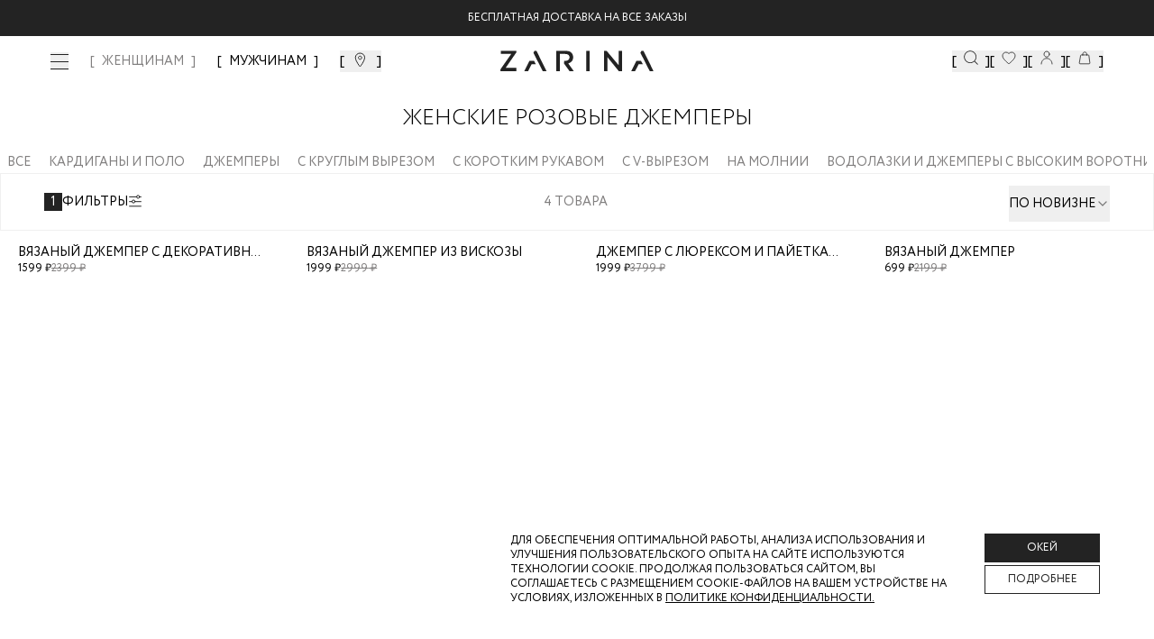

--- FILE ---
content_type: text/html; charset=utf-8
request_url: https://zarina.ru/catalog/zhenskie-rozoviy-dzhempery/
body_size: 27667
content:
<!DOCTYPE html><html lang="en"><head><meta charSet="utf-8"/><meta name="viewport" content="width=device-width, initial-scale=1, minimum-scale=1, maximum-scale=1, user-scalable=no"/><link rel="preload" as="image" href="/images/icons/footer/appstore.svg"/><link rel="preload" as="image" href="/images/icons/footer/googleplay.svg"/><link rel="preload" as="image" href="/images/icons/footer/appgallery.svg"/><link rel="preload" as="image" href="/images/icons/footer/rustore.svg"/><link rel="preload" as="image" href="/images/icons/footer/akit_logo.svg"/><link rel="preload" as="image" href="/images/icons/footer/visa_logo.svg"/><link rel="preload" as="image" href="/images/icons/footer/mastercard_logo.svg"/><link rel="preload" as="image" href="/images/icons/footer/mir_logo.svg"/><link rel="preload" as="image" href="/images/icons/footer/halva_logo.svg"/><link rel="preload" as="image" href="/images/icons/tabbar/catalog.svg"/><link rel="stylesheet" href="/_next/static/css/742fbda09c00cb81.css" data-precedence="next"/><link rel="stylesheet" href="/_next/static/css/054dce9435827519.css" data-precedence="next"/><link rel="stylesheet" href="/_next/static/css/205459ac616424a6.css" data-precedence="next"/><link rel="stylesheet" href="/_next/static/css/466fa77c16539a64.css" data-precedence="next"/><link rel="stylesheet" href="/_next/static/css/31dde1c0ff1420f5.css" data-precedence="next"/><link rel="stylesheet" href="/_next/static/css/4d85a7b33f5207cb.css" data-precedence="next"/><link rel="stylesheet" href="/_next/static/css/872bfa1dc1f25eb5.css" data-precedence="next"/><link rel="stylesheet" href="/_next/static/css/3cc7373b6cdccfb3.css" data-precedence="next"/><link rel="stylesheet" href="/_next/static/css/35edc4ccc8f8ac8e.css" data-precedence="next"/><link rel="preload" as="script" fetchPriority="low" href="/_next/static/chunks/webpack-ea33392887daf759.js"/><script src="/_next/static/chunks/4bd1b696-808603277c0a9a6c.js" async=""></script><script src="/_next/static/chunks/ed9f2dc4-ea083d181a3219f1.js" async=""></script><script src="/_next/static/chunks/633-7f0b80be0b0dbf95.js" async=""></script><script src="/_next/static/chunks/main-app-2f6973add484b6a7.js" async=""></script><script src="/_next/static/chunks/1356-e3539081faa6ca5f.js" async=""></script><script src="/_next/static/chunks/5803-19c3ba414ed02866.js" async=""></script><script src="/_next/static/chunks/8720-961b4944cf8af757.js" async=""></script><script src="/_next/static/chunks/1029-d8d5ba962d683a63.js" async=""></script><script src="/_next/static/chunks/5125-69b4e59e068a46bb.js" async=""></script><script src="/_next/static/chunks/3604-9e21f8830c4972cb.js" async=""></script><script src="/_next/static/chunks/4930-9de856a2320fa509.js" async=""></script><script src="/_next/static/chunks/356-383f0f682a548fa7.js" async=""></script><script src="/_next/static/chunks/app/layout-dad7b2f33870de07.js" async=""></script><script src="/_next/static/chunks/2619-796ba6694cfd2008.js" async=""></script><script src="/_next/static/chunks/6410-66349eaac6020b4e.js" async=""></script><script src="/_next/static/chunks/app/global-error-b3ad1344d6b37b38.js" async=""></script><script src="/_next/static/chunks/4909-eef322c208566a63.js" async=""></script><script src="/_next/static/chunks/1600-4a2270743cc35c9d.js" async=""></script><script src="/_next/static/chunks/5248-7559cf1323808bb2.js" async=""></script><script src="/_next/static/chunks/2071-e53454b99db8f564.js" async=""></script><script src="/_next/static/chunks/9927-07de241057808b66.js" async=""></script><script src="/_next/static/chunks/5279-f27b60f3dd530547.js" async=""></script><script src="/_next/static/chunks/9578-c4f05ee4b4814801.js" async=""></script><script src="/_next/static/chunks/5292-4b06a3d3afd85ad8.js" async=""></script><script src="/_next/static/chunks/7072-8c35c7b9850ac00b.js" async=""></script><script src="/_next/static/chunks/7073-b77f0beba0df3e14.js" async=""></script><script src="/_next/static/chunks/6185-452b0fa8331c0796.js" async=""></script><script src="/_next/static/chunks/9785-fd5a15aa1ae1cfd9.js" async=""></script><script src="/_next/static/chunks/4868-a8ef71762bf928e2.js" async=""></script><script src="/_next/static/chunks/205-05624d2201dd6f1b.js" async=""></script><script src="/_next/static/chunks/4144-efe427afa19c6b6e.js" async=""></script><script src="/_next/static/chunks/5578-abcfe46d8cba0ddb.js" async=""></script><script src="/_next/static/chunks/6710-80cd2c97cfdbad50.js" async=""></script><script src="/_next/static/chunks/9269-5f1b631a85aeb550.js" async=""></script><script src="/_next/static/chunks/616-c11e1f03ef91ee69.js" async=""></script><script src="/_next/static/chunks/app/(landings)/layout-2e0c8097427d14a0.js" async=""></script><script src="/_next/static/chunks/6278-d43d86027ed173de.js" async=""></script><script src="/_next/static/chunks/app/(main)/layout-8eda641d512a06e8.js" async=""></script><script src="/_next/static/chunks/app/(custom)/layout-fa7463b96c4c2c74.js" async=""></script><script src="/_next/static/chunks/app/(main)/(cabinet)/loading-4430aeb9b0375e62.js" async=""></script><script src="/_next/static/chunks/app/not-found-64d622228ddb1e55.js" async=""></script><link rel="preload" href="https://cdn.diginetica.net/" as="script"/><link rel="preload" href="https://tracking.diginetica.net/" as="script"/><link rel="preload" href="https://tracking-app.diginetica.net/" as="script"/><link rel="preload" href="https://api.mindbox.ru/scripts/v1/tracker.js" as="script"/><link rel="preload" href="https://yastatic.net/s3/passport-sdk/autofill/v1/sdk-suggest-with-polyfills-latest.js" as="script"/><link rel="preload" href="https://cdn.diginetica.net/1378/client.js" as="script"/><link rel="preload" as="image" href="/images/icons/tabbar/favorite.svg"/><link rel="preload" as="image" href="/images/icons/tabbar/home.svg"/><link rel="preload" as="image" href="/images/icons/tabbar/profile.svg"/><link rel="preload" as="image" href="/images/icons/tabbar/cart.svg"/><meta name="next-size-adjust" content=""/><script src="/_next/static/chunks/polyfills-42372ed130431b0a.js" noModule=""></script></head><body class="__variable_e77558 flex min-h-screen flex-col"><div hidden=""><!--$?--><template id="B:0"></template><!--/$--></div><!--$--><!--/$--><a class="fixed z-[53] w-full bg-main-black" href="https://zarina.ru/posts/skidka-na-vse/"><div class="flex items-center justify-center py-3 text-xxs uppercase text-white md:text-xs">Скидка  -20% от 7000 руб</div></a><header class="mt-9 absolute left-0 right-0 top-0 z-[52] w-full transition duration-300 lg:fixed bg-transparent"><div class="mx-auto px-14"><div class="flex h-0 items-center justify-center sm:h-16 lg:justify-between"><div class="hidden items-center space-x-6 lg:flex"><button class="invert-0 cursor-pointer"><div class="visible"><span class="relative flex h-5 w-5 items-center justify-center"><span class="ease absolute block h-[1px] w-5 transition-transform duration-150 bg-main-black before:bg-main-black before:absolute before:block before:h-[1px] before:w-5 before:transition-all before:duration-100 before:ease-in before:-top-2 before:opacity-100 bg after:absolute after:block after:h-[1px] after:w-5 after:transition-all after:duration-100 after:ease-in after:bg-main-black after:-bottom-2 after:opacity-100"></span></span></div></button><nav class="xl:flex invert-0 hidden space-x-6 xl:text-xs 2xl:text-base "><a class="text-sm font-medium transition-colors bracketed hover:text-middle-gray 2xl:text-base text-middle-gray" href="/">ЖЕНЩИНАМ</a><a class="text-sm font-medium transition-colors bracketed hover:text-middle-gray 2xl:text-base " href="/man/">МУЖЧИНАМ</a></nav><button class="invert-0 flex cursor-pointer bracketed"><svg xmlns="http://www.w3.org/2000/svg" width="20" height="20" viewBox="0 0 20 20" fill="none"><mask id="mask0_4776_41044" maskUnits="userSpaceOnUse" x="0" y="0" width="20" height="20"><rect width="20" height="20" fill="#D9D9D9"></rect></mask><g mask="url(#mask0_4776_41044)"><path d="M14.5 7.72321C14.5 8.79048 14.1747 9.99005 13.6603 11.2107C13.148 12.4265 12.461 13.6331 11.7675 14.7063C11.0749 15.7782 10.3814 16.7085 9.86078 17.371C9.67348 17.6094 9.50883 17.8127 9.375 17.9751C9.24117 17.8127 9.07652 17.6094 8.88922 17.371C8.36861 16.7085 7.67509 15.7782 6.98246 14.7063C6.28901 13.6331 5.60201 12.4265 5.08967 11.2107C4.57528 9.99005 4.25 8.79048 4.25 7.72321C4.25 5.1489 6.509 3 9.375 3C12.241 3 14.5 5.1489 14.5 7.72321Z" stroke="currentColor"></path><path d="M9.37474 9.84118C10.3622 9.84118 11.1728 9.04848 11.1728 8.05829C11.1728 7.06809 10.3622 6.27539 9.37474 6.27539C8.38725 6.27539 7.57666 7.06809 7.57666 8.05829C7.57666 9.04848 8.38725 9.84118 9.37474 9.84118Z" stroke="currentColor"></path></g></svg></button></div><div class="absolute left-[50%] hidden -translate-x-[50%] sm:block invert-0"><div class="relative mx-auto flex w-full justify-center"><a href="/"><img alt="Logo" width="170" height="24" decoding="async" data-nimg="1" style="color:transparent" src="/images/icons/logo-new.svg"/></a></div></div><div class="hidden items-center gap-10 lg:flex invert-0"><button class="flex cursor-pointer bracketed" data-dgn-id="header-small-search-input"><img alt="Search" width="20" height="20" decoding="async" data-nimg="1" class="h-4 w-4 md:h-5 md:w-5 xl:h-4 xl:w-4 2xl:h-5 2xl:w-5" style="color:transparent" src="/images/icons/search-small.svg"/></button><button class="relative flex cursor-pointer bracketed"><img alt="Favorites" width="20" height="20" decoding="async" data-nimg="1" class="h-4 w-4 md:h-5 md:w-5 xl:h-4 xl:w-4 2xl:h-5 2xl:w-5" style="color:transparent" src="/images/icons/fav-header.svg"/></button><button class="flex cursor-pointer bracketed"><img alt="User" width="20" height="20" decoding="async" data-nimg="1" class="h-4 w-4 md:h-5 md:w-5 xl:h-4 xl:w-4 2xl:h-5 2xl:w-5" style="color:transparent" src="/images/icons/user.svg"/></button><button class="relative flex cursor-pointer bracketed"><img alt="Cart" width="20" height="20" decoding="async" data-nimg="1" class="h-4 w-4 md:h-5 md:w-5 xl:h-4 xl:w-4 2xl:h-5 2xl:w-5" style="color:transparent" src="/images/icons/cart.svg"/></button></div></div></div></header><main class="flex-grow"><!--$?--><template id="B:1"></template><div class="fixed left-0 top-0 z-[999] flex h-screen w-full items-center justify-center bg-white"><div class="flex w-52 animate-pulse items-center justify-center"><img alt="Logo" width="170" height="24" decoding="async" data-nimg="1" style="color:transparent" src="/images/icons/logo-new.svg"/></div></div><!--/$--></main><footer class="w-full bg-white px-5 py-7 pb-16 uppercase lg:px-14 lg:pb-8"><div class="mx-auto flex w-full flex-col flex-wrap justify-between gap-6 lg:flex-row"><div class="flex w-full flex-col justify-between lg:w-1/4 lg:justify-between"><div class="mb-[20px]"><img alt="Zarina Club" width="165" height="12" decoding="async" data-nimg="1" style="color:transparent" src="/images/icons/zarina-club.svg"/></div><div class="w-full"><p class="mb-4 gap-4 text-xxs font-normal text-black sm:text-xs">Скидка до 30% при оплате бонусами для участников ZARINA CLUB</p><button class="inline-flex items-center cursor-pointer text-white uppercase justify-center gap-2 whitespace-nowrap font-medium ring-offset-background transition-colors focus-visible:outline-none focus-visible:ring-2 focus-visible:ring-ring focus-visible:ring-offset-2 disabled:pointer-events-none disabled:opacity-50 [&amp;_svg]:pointer-events-none [&amp;_svg]:size-4 [&amp;_svg]:shrink-0 bg-main-black hover:bg-main-black/90 h-12 w-full">Стать участником</button></div><div class="mb-[20px]"><div class="mb-[20px] mt-[20px] text-xs uppercase">подпишись на нашу новостную рассылку</div><form noValidate="" autoComplete="on" class="w-full"><div class="flex"><div class="w-full"><div class="group flex flex-col w-full"><div class="relative mb-1"><div class="relative flex items-center"><input id="email" placeholder="Введите ваш Email" class="text-sm md:text-base focus:shadow-outline group-[.with-error]:border-error group-[.with-error]:focus:border-error block w-full appearance-none bg-white bg-clip-text py-0.5 leading-normal focus:border-black focus:outline-none disabled:bg-gray-50 disabled:opacity-50 uppercase h-[40px] flex-1 border border-gray-200 pl-[10px]" type="email" name="email"/></div></div></div></div><div><button class="inline-flex relative px-5 items-center border border-main-black cursor-pointer uppercase text-white justify-center gap-2 whitespace-nowrap transition-colors focus-visible:outline-none disabled:pointer-events-none disabled:opacity-50 [&amp;_svg]:pointer-events-none [&amp;_svg]:size-4 [&amp;_svg]:shrink-0 bg-main-black hover:bg-main-black/90 text-xs 2xl:text-sm h-[40px] 2xl:h-[40px] w-[40px]" disabled=""><span class="text-sm font-light lg:text-base"><svg xmlns="http://www.w3.org/2000/svg" width="24" height="24" viewBox="0 0 24 24" fill="none" stroke="currentColor" stroke-width="2" stroke-linecap="round" stroke-linejoin="round" class="lucide lucide-arrow-right"><path d="M5 12h14"></path><path d="m12 5 7 7-7 7"></path></svg></span></button></div></div><div><label for="footer_agree"><div class="mt-7 flex gap-2.5"><button type="button" role="checkbox" aria-checked="false" data-state="unchecked" value="on" class="peer h-4 w-4 shrink-0 border border-middle-gray focus-visible:outline-none disabled:cursor-not-allowed disabled:opacity-50 data-[state=checked]:border-main-black data-[state=checked]:text-main-black" id="footer_agree"></button><input type="checkbox" aria-hidden="true" style="transform:translateX(-100%);position:absolute;pointer-events:none;opacity:0;margin:0" tabindex="-1" name="footer_agree" value="on"/><p class="text-xxs uppercase text-gray-400">даю согласие на получение маркетинговых коммуникаций и на<!-- --> <a class="underline decoration-[0.025rem] underline-offset-[3px]" target="_blank" href="/help/docs/data-consent/">обработку персональных данных.<!-- --> </a>Подробную информацию об условии обработки персональных данных можно найти в<!-- --> <a target="_blank" class="underline decoration-[0.025rem] underline-offset-[3px]" href="/help/docs/privacy-policy/">Политике конфиденциальности</a></p></div></label></div></form></div><div class="hidden w-full justify-between lg:flex"><div class="space-y-0 lg:space-y-6"><div class="flex flex-col"><a class="text-main-black text-xxs sm:text-xs" href="tel:88007070666">8 800 70 70 666</a><span class="text-middle-gray text-xxs mt-0.5 sm:text-xs">Звонок бесплатный по россии</span></div><div class="flex gap-2"><a target="_blank" href="https://vk.com/zarinaofficial"><img alt="VK" width="20" height="20" decoding="async" data-nimg="1" style="color:transparent" src="/images/icons/footer/vk.svg"/></a><a target="_blank" href="https://www.youtube.com/user/ZarinaVideo"><img alt="Youtube" width="20" height="20" decoding="async" data-nimg="1" style="color:transparent" src="/images/icons/footer/youtube.svg"/></a><a target="_blank" href="https://t.me/zarina_brand"><img alt="Telegram" width="20" height="20" decoding="async" data-nimg="1" style="color:transparent" src="/images/icons/footer/tg.svg"/></a></div></div></div></div><div class="flex w-full flex-col justify-between gap-0 px-0 py-5 text-xxs sm:text-xs md:flex-row lg:w-3/5 lg:gap-6 lg:py-0 2xl:w-1/2"><div data-orientation="vertical"><div data-state="closed" data-orientation="vertical" class="border-0"><h3 data-orientation="vertical" data-state="closed" class="flex lg:block"><button type="button" aria-controls="radix-_R_594nnpb_" aria-expanded="false" data-state="closed" data-orientation="vertical" id="radix-_R_194nnpb_" class="flex w-full items-center justify-between gap-2 py-2 lg:py-0 lg:pb-3 font-normal uppercase text-main-black" data-radix-collection-item="">Каталог</button></h3><div data-state="closed" id="radix-_R_594nnpb_" role="region" aria-labelledby="radix-_R_194nnpb_" data-orientation="vertical" class="overflow-hidden text-sm transition-all data-[state=closed]:animate-accordion-up data-[state=open]:animate-accordion-down" style="--radix-accordion-content-height:var(--radix-collapsible-content-height);--radix-accordion-content-width:var(--radix-collapsible-content-width)"><div class="pb-4 pt-0"><ul class="flex h-full flex-col justify-between gap-5"></ul></div></div></div></div><div data-orientation="vertical"><div data-state="closed" data-orientation="vertical" class="border-0"><h3 data-orientation="vertical" data-state="closed" class="flex lg:block"><button type="button" aria-controls="radix-_R_694nnpb_" aria-expanded="false" data-state="closed" data-orientation="vertical" id="radix-_R_294nnpb_" class="flex w-full items-center justify-between gap-2 py-2 lg:py-0 lg:pb-3 font-normal uppercase text-main-black" data-radix-collection-item="">Помощь покупателю</button></h3><div data-state="closed" id="radix-_R_694nnpb_" role="region" aria-labelledby="radix-_R_294nnpb_" data-orientation="vertical" class="overflow-hidden text-sm transition-all data-[state=closed]:animate-accordion-up data-[state=open]:animate-accordion-down" style="--radix-accordion-content-height:var(--radix-collapsible-content-height);--radix-accordion-content-width:var(--radix-collapsible-content-width)"><div class="pb-4 pt-0"><ul class="flex h-full flex-col justify-between gap-5"><li><a class="text-gray-main hover:text-gray85 text-[10px] font-normal transition-colors lg:text-xs" href="/help/delivery-and-payment/">Доставка и оплата</a></li><li><a class="text-gray-main hover:text-gray85 text-[10px] font-normal transition-colors lg:text-xs" href="/help/refund/">Обмен и возврат</a></li><li><a class="text-gray-main hover:text-gray85 text-[10px] font-normal transition-colors lg:text-xs" href="/help/">Вопросы и ответы</a></li><li><a class="text-gray-main hover:text-gray85 text-[10px] font-normal transition-colors lg:text-xs" href="/bonus/">Программа лояльности</a></li><li><a class="text-gray-main hover:text-gray85 text-[10px] font-normal transition-colors lg:text-xs" href="/gift-card/">Подарочные сертификаты</a></li><li><a class="text-gray-main hover:text-gray85 text-[10px] font-normal transition-colors lg:text-xs" href="/help/docs/">Документы сайта</a></li></ul></div></div></div></div><div data-orientation="vertical"><div data-state="closed" data-orientation="vertical" class="border-0"><h3 data-orientation="vertical" data-state="closed" class="flex lg:block"><button type="button" aria-controls="radix-_R_794nnpb_" aria-expanded="false" data-state="closed" data-orientation="vertical" id="radix-_R_394nnpb_" class="flex w-full items-center justify-between gap-2 py-2 lg:py-0 lg:pb-3 font-normal uppercase text-main-black" data-radix-collection-item="">Компания</button></h3><div data-state="closed" id="radix-_R_794nnpb_" role="region" aria-labelledby="radix-_R_394nnpb_" data-orientation="vertical" class="overflow-hidden text-sm transition-all data-[state=closed]:animate-accordion-up data-[state=open]:animate-accordion-down" style="--radix-accordion-content-height:var(--radix-collapsible-content-height);--radix-accordion-content-width:var(--radix-collapsible-content-width)"><div class="pb-4 pt-0"><ul class="flex h-full flex-col justify-between gap-5 xl:justify-end"><li><a target="_self" class="text-gray-main hover:text-gray85 text-[10px] font-normal transition-colors lg:text-xs" href="/about/">О бренде</a></li><li><a target="_blank" class="text-gray-main hover:text-gray85 text-[10px] font-normal transition-colors lg:text-xs" href="https://spb.hh.ru/employer/55440">Карьера в Zarina</a></li><li><a target="_self" class="text-gray-main hover:text-gray85 text-[10px] font-normal transition-colors lg:text-xs" href="/about/contacts/">Контакты</a></li><li><a target="_self" class="text-gray-main hover:text-gray85 text-[10px] font-normal transition-colors lg:text-xs" href="/posts/">Новости и акции</a></li><li><a target="_self" class="text-gray-main hover:text-gray85 text-[10px] font-normal transition-colors lg:text-xs" href="/shops/">Магазины</a></li></ul></div></div></div></div></div><div class="flex w-full justify-between lg:hidden"><div class="flex w-full items-center justify-between"><div class="flex flex-col"><a class="text-main-black text-xxs sm:text-xs" href="tel:88007070666">8 800 70 70 666</a><span class="text-middle-gray text-xxs mt-0.5 sm:text-xs">Звонок бесплатный по россии</span></div><div class="flex gap-2"><a target="_blank" href="https://vk.com/zarinaofficial"><img alt="VK" width="20" height="20" decoding="async" data-nimg="1" style="color:transparent" src="/images/icons/footer/vk.svg"/></a><a target="_blank" href="https://www.youtube.com/user/ZarinaVideo"><img alt="Youtube" width="20" height="20" decoding="async" data-nimg="1" style="color:transparent" src="/images/icons/footer/youtube.svg"/></a><a target="_blank" href="https://t.me/zarina_brand"><img alt="Telegram" width="20" height="20" decoding="async" data-nimg="1" style="color:transparent" src="/images/icons/footer/tg.svg"/></a></div></div></div><div class="flex w-full flex-wrap space-y-10 pt-10 lg:justify-between lg:pt-0 2xl:w-1/5 2xl:flex-col 2xl:items-end"><div class="flex w-full items-start items-end gap-4 sm:w-1/2 lg:w-auto"><a target="_blank" href="https://apps.apple.com/ru/app/id1640213769"><img alt="AppStore" width="93" height="24" decoding="async" data-nimg="1" style="color:transparent" src="/images/icons/footer/appstore.svg"/></a><a target="_blank" href="https://play.google.com/store/apps/details?id=ru.livetyping.zarina"><img alt="GooglePlay" width="103" height="25" decoding="async" data-nimg="1" style="color:transparent" src="/images/icons/footer/googleplay.svg"/></a><a target="_blank" href="https://appgallery.huawei.com/app/C115515961?sharePrepath=ag&amp;locale=ru_RU"><img alt="AppGallery" width="93" height="24" decoding="async" data-nimg="1" style="color:transparent" src="/images/icons/footer/appgallery.svg"/></a><a target="_blank" href="https://www.rustore.ru/catalog/app/ru.livetyping.zarina"><img alt="Rustore" width="93" height="24" decoding="async" data-nimg="1" style="color:transparent" src="/images/icons/footer/rustore.svg"/></a></div><div class="flex w-full flex-row items-center justify-start gap-5 sm:w-1/2 sm:justify-end lg:w-auto lg:justify-start"><img alt="Akit" width="19" height="19" decoding="async" data-nimg="1" style="color:transparent" src="/images/icons/footer/akit_logo.svg"/><img alt="Visa" width="31" height="10" decoding="async" data-nimg="1" style="color:transparent" src="/images/icons/footer/visa_logo.svg"/><img alt="MasterCard" width="17" height="13" decoding="async" data-nimg="1" style="color:transparent" src="/images/icons/footer/mastercard_logo.svg"/><img alt="Mir" width="38" height="10" decoding="async" data-nimg="1" style="color:transparent" src="/images/icons/footer/mir_logo.svg"/><img alt="Halva" width="57" height="14" decoding="async" data-nimg="1" style="color:transparent" src="/images/icons/footer/halva_logo.svg"/></div><div class="w-full text-xxs text-black sm:text-xs lg:w-auto">© <!-- -->2026<!-- --> Zarina Все права защищены</div></div></div></footer><div class="fixed bottom-0 left-0 z-[52] flex h-14 w-full justify-center bg-[#FFFFFF4D] backdrop-blur-[20px] lg:hidden"><div class="mx-auto flex w-full max-w-lg items-center justify-between py-2"><div class="relative flex h-14 flex-1 flex-col items-center justify-center opacity-30"><button class="h-full w-full text-[9px]"><div class="relative flex items-center justify-center"><img alt="catalog" width="22" height="16" decoding="async" data-nimg="1" style="color:transparent" src="/images/icons/tabbar/catalog.svg"/></div><div class="flex items-center justify-center pt-1 text-[9px] uppercase text-gray-main/35">Каталог</div></button></div><div class="relative flex h-14 flex-1 flex-col items-center justify-center opacity-30"><a href="/favorites/"><div class="relative flex items-center justify-center"><img alt="favorites" width="20" height="20" decoding="async" data-nimg="1" style="color:transparent" src="/images/icons/tabbar/favorite.svg"/></div><div class="flex items-center justify-center pt-1 text-[9px] uppercase text-gray-main/35">Избранное</div></a></div><div class="relative flex h-14 flex-1 flex-col items-center justify-center opacity-30"><a href="/"><div class="relative flex items-center justify-center"><img alt="home" width="20" height="20" decoding="async" data-nimg="1" style="color:transparent" src="/images/icons/tabbar/home.svg"/></div><div class="flex items-center justify-center pt-1 text-[9px] uppercase text-gray-main/35">Главная</div></a></div><div class="relative flex h-14 flex-1 flex-col items-center justify-center opacity-30"><button class="h-full w-full text-[9px]"><div class="relative flex items-center justify-center"><img alt="profile" width="20" height="20" decoding="async" data-nimg="1" style="color:transparent" src="/images/icons/tabbar/profile.svg"/></div><div class="flex items-center justify-center pt-1 text-[9px] uppercase text-gray-main/35">Профиль</div></button></div><div class="relative flex h-14 flex-1 flex-col items-center justify-center opacity-30"><button class="h-full w-full text-[9px]"><div class="relative flex items-center justify-center"><img alt="cart" width="20" height="20" decoding="async" data-nimg="1" style="color:transparent" src="/images/icons/tabbar/cart.svg"/></div><div class="flex items-center justify-center pt-1 text-[9px] uppercase text-gray-main/35">Корзина</div></button></div></div></div><section aria-label="Notifications alt+T" tabindex="-1" aria-live="polite" aria-relevant="additions text" aria-atomic="false"></section><script>requestAnimationFrame(function(){$RT=performance.now()});</script><script src="/_next/static/chunks/webpack-ea33392887daf759.js" id="_R_" async=""></script><div hidden id="S:1"><!--$?--><template id="B:2"></template><div class="content-wrapper flex min-h-screen items-center pt-16"><div class="grid min-h-[140px] w-full place-items-center overflow-x-scroll rounded-lg p-6 lg:overflow-visible"><svg class="animate-spin text-gray-300" viewBox="0 0 64 64" fill="none" xmlns="http://www.w3.org/2000/svg" width="24" height="24"><path d="M32 3C35.8083 3 39.5794 3.75011 43.0978 5.20749C46.6163 6.66488 49.8132 8.80101 52.5061 11.4939C55.199 14.1868 57.3351 17.3837 58.7925 20.9022C60.2499 24.4206 61 28.1917 61 32C61 35.8083 60.2499 39.5794 58.7925 43.0978C57.3351 46.6163 55.199 49.8132 52.5061 52.5061C49.8132 55.199 46.6163 57.3351 43.0978 58.7925C39.5794 60.2499 35.8083 61 32 61C28.1917 61 24.4206 60.2499 20.9022 58.7925C17.3837 57.3351 14.1868 55.199 11.4939 52.5061C8.801 49.8132 6.66487 46.6163 5.20749 43.0978C3.7501 39.5794 3 35.8083 3 32C3 28.1917 3.75011 24.4206 5.2075 20.9022C6.66489 17.3837 8.80101 14.1868 11.4939 11.4939C14.1868 8.80099 17.3838 6.66487 20.9022 5.20749C24.4206 3.7501 28.1917 3 32 3L32 3Z" stroke="currentColor" stroke-width="3" stroke-linecap="round" stroke-linejoin="round"></path><path d="M32 3C36.5778 3 41.0906 4.08374 45.1692 6.16256C49.2477 8.24138 52.7762 11.2562 55.466 14.9605C58.1558 18.6647 59.9304 22.9531 60.6448 27.4748C61.3591 31.9965 60.9928 36.6232 59.5759 40.9762" stroke="currentColor" stroke-width="3" stroke-linecap="round" stroke-linejoin="round" class="text-gray-900"></path></svg></div></div><!--/$--></div><script>$RB=[];$RV=function(a){$RT=performance.now();for(var b=0;b<a.length;b+=2){var c=a[b],e=a[b+1];null!==e.parentNode&&e.parentNode.removeChild(e);var f=c.parentNode;if(f){var g=c.previousSibling,h=0;do{if(c&&8===c.nodeType){var d=c.data;if("/$"===d||"/&"===d)if(0===h)break;else h--;else"$"!==d&&"$?"!==d&&"$~"!==d&&"$!"!==d&&"&"!==d||h++}d=c.nextSibling;f.removeChild(c);c=d}while(c);for(;e.firstChild;)f.insertBefore(e.firstChild,c);g.data="$";g._reactRetry&&requestAnimationFrame(g._reactRetry)}}a.length=0};
$RC=function(a,b){if(b=document.getElementById(b))(a=document.getElementById(a))?(a.previousSibling.data="$~",$RB.push(a,b),2===$RB.length&&("number"!==typeof $RT?requestAnimationFrame($RV.bind(null,$RB)):(a=performance.now(),setTimeout($RV.bind(null,$RB),2300>a&&2E3<a?2300-a:$RT+300-a)))):b.parentNode.removeChild(b)};$RC("B:1","S:1")</script><div hidden id="S:2"><template id="P:3"></template><!--$?--><template id="B:4"></template><!--/$--></div><script>(self.__next_f=self.__next_f||[]).push([0])</script><script>self.__next_f.push([1,"1:\"$Sreact.fragment\"\n2:I[41402,[\"1356\",\"static/chunks/1356-e3539081faa6ca5f.js\",\"5803\",\"static/chunks/5803-19c3ba414ed02866.js\",\"8720\",\"static/chunks/8720-961b4944cf8af757.js\",\"1029\",\"static/chunks/1029-d8d5ba962d683a63.js\",\"5125\",\"static/chunks/5125-69b4e59e068a46bb.js\",\"3604\",\"static/chunks/3604-9e21f8830c4972cb.js\",\"4930\",\"static/chunks/4930-9de856a2320fa509.js\",\"356\",\"static/chunks/356-383f0f682a548fa7.js\",\"7177\",\"static/chunks/app/layout-dad7b2f33870de07.js\"],\"\"]\n3:\"$Sreact.suspense\"\n4:I[20747,[\"1356\",\"static/chunks/1356-e3539081faa6ca5f.js\",\"5803\",\"static/chunks/5803-19c3ba414ed02866.js\",\"8720\",\"static/chunks/8720-961b4944cf8af757.js\",\"1029\",\"static/chunks/1029-d8d5ba962d683a63.js\",\"5125\",\"static/chunks/5125-69b4e59e068a46bb.js\",\"3604\",\"static/chunks/3604-9e21f8830c4972cb.js\",\"4930\",\"static/chunks/4930-9de856a2320fa509.js\",\"356\",\"static/chunks/356-383f0f682a548fa7.js\",\"7177\",\"static/chunks/app/layout-dad7b2f33870de07.js\"],\"default\"]\nd:I[54062,[\"2619\",\"static/chunks/2619-796ba6694cfd2008.js\",\"6410\",\"static/chunks/6410-66349eaac6020b4e.js\",\"4219\",\"static/chunks/app/global-error-b3ad1344d6b37b38.js\"],\"default\"]\n"])</script><script>self.__next_f.push([1,"f:I[77574,[\"1356\",\"static/chunks/1356-e3539081faa6ca5f.js\",\"2619\",\"static/chunks/2619-796ba6694cfd2008.js\",\"4909\",\"static/chunks/4909-eef322c208566a63.js\",\"5803\",\"static/chunks/5803-19c3ba414ed02866.js\",\"1600\",\"static/chunks/1600-4a2270743cc35c9d.js\",\"5248\",\"static/chunks/5248-7559cf1323808bb2.js\",\"8720\",\"static/chunks/8720-961b4944cf8af757.js\",\"2071\",\"static/chunks/2071-e53454b99db8f564.js\",\"9927\",\"static/chunks/9927-07de241057808b66.js\",\"5279\",\"static/chunks/5279-f27b60f3dd530547.js\",\"9578\",\"static/chunks/9578-c4f05ee4b4814801.js\",\"5292\",\"static/chunks/5292-4b06a3d3afd85ad8.js\",\"7072\",\"static/chunks/7072-8c35c7b9850ac00b.js\",\"7073\",\"static/chunks/7073-b77f0beba0df3e14.js\",\"6185\",\"static/chunks/6185-452b0fa8331c0796.js\",\"9785\",\"static/chunks/9785-fd5a15aa1ae1cfd9.js\",\"4868\",\"static/chunks/4868-a8ef71762bf928e2.js\",\"205\",\"static/chunks/205-05624d2201dd6f1b.js\",\"1029\",\"static/chunks/1029-d8d5ba962d683a63.js\",\"5125\",\"static/chunks/5125-69b4e59e068a46bb.js\",\"4144\",\"static/chunks/4144-efe427afa19c6b6e.js\",\"4930\",\"static/chunks/4930-9de856a2320fa509.js\",\"5578\",\"static/chunks/5578-abcfe46d8cba0ddb.js\",\"6710\",\"static/chunks/6710-80cd2c97cfdbad50.js\",\"9269\",\"static/chunks/9269-5f1b631a85aeb550.js\",\"616\",\"static/chunks/616-c11e1f03ef91ee69.js\",\"5307\",\"static/chunks/app/(landings)/layout-2e0c8097427d14a0.js\"],\"default\"]\n"])</script><script>self.__next_f.push([1,"10:I[9766,[],\"\"]\n11:I[98924,[],\"\"]\n"])</script><script>self.__next_f.push([1,"12:I[12609,[\"1356\",\"static/chunks/1356-e3539081faa6ca5f.js\",\"2619\",\"static/chunks/2619-796ba6694cfd2008.js\",\"4909\",\"static/chunks/4909-eef322c208566a63.js\",\"5803\",\"static/chunks/5803-19c3ba414ed02866.js\",\"1600\",\"static/chunks/1600-4a2270743cc35c9d.js\",\"5248\",\"static/chunks/5248-7559cf1323808bb2.js\",\"8720\",\"static/chunks/8720-961b4944cf8af757.js\",\"2071\",\"static/chunks/2071-e53454b99db8f564.js\",\"9927\",\"static/chunks/9927-07de241057808b66.js\",\"5279\",\"static/chunks/5279-f27b60f3dd530547.js\",\"9578\",\"static/chunks/9578-c4f05ee4b4814801.js\",\"5292\",\"static/chunks/5292-4b06a3d3afd85ad8.js\",\"7072\",\"static/chunks/7072-8c35c7b9850ac00b.js\",\"7073\",\"static/chunks/7073-b77f0beba0df3e14.js\",\"6185\",\"static/chunks/6185-452b0fa8331c0796.js\",\"9785\",\"static/chunks/9785-fd5a15aa1ae1cfd9.js\",\"4868\",\"static/chunks/4868-a8ef71762bf928e2.js\",\"205\",\"static/chunks/205-05624d2201dd6f1b.js\",\"1029\",\"static/chunks/1029-d8d5ba962d683a63.js\",\"5125\",\"static/chunks/5125-69b4e59e068a46bb.js\",\"4144\",\"static/chunks/4144-efe427afa19c6b6e.js\",\"4930\",\"static/chunks/4930-9de856a2320fa509.js\",\"5578\",\"static/chunks/5578-abcfe46d8cba0ddb.js\",\"6710\",\"static/chunks/6710-80cd2c97cfdbad50.js\",\"9269\",\"static/chunks/9269-5f1b631a85aeb550.js\",\"616\",\"static/chunks/616-c11e1f03ef91ee69.js\",\"6278\",\"static/chunks/6278-d43d86027ed173de.js\",\"2076\",\"static/chunks/app/(main)/layout-8eda641d512a06e8.js\"],\"default\"]\n"])</script><script>self.__next_f.push([1,"13:I[63032,[\"1356\",\"static/chunks/1356-e3539081faa6ca5f.js\",\"2619\",\"static/chunks/2619-796ba6694cfd2008.js\",\"4909\",\"static/chunks/4909-eef322c208566a63.js\",\"5803\",\"static/chunks/5803-19c3ba414ed02866.js\",\"1600\",\"static/chunks/1600-4a2270743cc35c9d.js\",\"5248\",\"static/chunks/5248-7559cf1323808bb2.js\",\"8720\",\"static/chunks/8720-961b4944cf8af757.js\",\"2071\",\"static/chunks/2071-e53454b99db8f564.js\",\"9927\",\"static/chunks/9927-07de241057808b66.js\",\"5279\",\"static/chunks/5279-f27b60f3dd530547.js\",\"9578\",\"static/chunks/9578-c4f05ee4b4814801.js\",\"5292\",\"static/chunks/5292-4b06a3d3afd85ad8.js\",\"7072\",\"static/chunks/7072-8c35c7b9850ac00b.js\",\"7073\",\"static/chunks/7073-b77f0beba0df3e14.js\",\"6185\",\"static/chunks/6185-452b0fa8331c0796.js\",\"9785\",\"static/chunks/9785-fd5a15aa1ae1cfd9.js\",\"4868\",\"static/chunks/4868-a8ef71762bf928e2.js\",\"205\",\"static/chunks/205-05624d2201dd6f1b.js\",\"1029\",\"static/chunks/1029-d8d5ba962d683a63.js\",\"5125\",\"static/chunks/5125-69b4e59e068a46bb.js\",\"4144\",\"static/chunks/4144-efe427afa19c6b6e.js\",\"4930\",\"static/chunks/4930-9de856a2320fa509.js\",\"5578\",\"static/chunks/5578-abcfe46d8cba0ddb.js\",\"6710\",\"static/chunks/6710-80cd2c97cfdbad50.js\",\"9269\",\"static/chunks/9269-5f1b631a85aeb550.js\",\"616\",\"static/chunks/616-c11e1f03ef91ee69.js\",\"6278\",\"static/chunks/6278-d43d86027ed173de.js\",\"2076\",\"static/chunks/app/(main)/layout-8eda641d512a06e8.js\"],\"default\"]\n"])</script><script>self.__next_f.push([1,"14:I[36588,[\"2619\",\"static/chunks/2619-796ba6694cfd2008.js\",\"4909\",\"static/chunks/4909-eef322c208566a63.js\",\"5398\",\"static/chunks/app/(custom)/layout-fa7463b96c4c2c74.js\"],\"default\"]\n"])</script><script>self.__next_f.push([1,"15:I[25079,[\"1356\",\"static/chunks/1356-e3539081faa6ca5f.js\",\"2619\",\"static/chunks/2619-796ba6694cfd2008.js\",\"4909\",\"static/chunks/4909-eef322c208566a63.js\",\"5803\",\"static/chunks/5803-19c3ba414ed02866.js\",\"1600\",\"static/chunks/1600-4a2270743cc35c9d.js\",\"5248\",\"static/chunks/5248-7559cf1323808bb2.js\",\"8720\",\"static/chunks/8720-961b4944cf8af757.js\",\"2071\",\"static/chunks/2071-e53454b99db8f564.js\",\"9927\",\"static/chunks/9927-07de241057808b66.js\",\"5279\",\"static/chunks/5279-f27b60f3dd530547.js\",\"9578\",\"static/chunks/9578-c4f05ee4b4814801.js\",\"5292\",\"static/chunks/5292-4b06a3d3afd85ad8.js\",\"7072\",\"static/chunks/7072-8c35c7b9850ac00b.js\",\"7073\",\"static/chunks/7073-b77f0beba0df3e14.js\",\"6185\",\"static/chunks/6185-452b0fa8331c0796.js\",\"9785\",\"static/chunks/9785-fd5a15aa1ae1cfd9.js\",\"4868\",\"static/chunks/4868-a8ef71762bf928e2.js\",\"205\",\"static/chunks/205-05624d2201dd6f1b.js\",\"1029\",\"static/chunks/1029-d8d5ba962d683a63.js\",\"5125\",\"static/chunks/5125-69b4e59e068a46bb.js\",\"4144\",\"static/chunks/4144-efe427afa19c6b6e.js\",\"4930\",\"static/chunks/4930-9de856a2320fa509.js\",\"5578\",\"static/chunks/5578-abcfe46d8cba0ddb.js\",\"6710\",\"static/chunks/6710-80cd2c97cfdbad50.js\",\"9269\",\"static/chunks/9269-5f1b631a85aeb550.js\",\"616\",\"static/chunks/616-c11e1f03ef91ee69.js\",\"6278\",\"static/chunks/6278-d43d86027ed173de.js\",\"2076\",\"static/chunks/app/(main)/layout-8eda641d512a06e8.js\"],\"default\"]\n"])</script><script>self.__next_f.push([1,"16:I[23482,[\"1356\",\"static/chunks/1356-e3539081faa6ca5f.js\",\"2619\",\"static/chunks/2619-796ba6694cfd2008.js\",\"4909\",\"static/chunks/4909-eef322c208566a63.js\",\"5803\",\"static/chunks/5803-19c3ba414ed02866.js\",\"1600\",\"static/chunks/1600-4a2270743cc35c9d.js\",\"5248\",\"static/chunks/5248-7559cf1323808bb2.js\",\"8720\",\"static/chunks/8720-961b4944cf8af757.js\",\"2071\",\"static/chunks/2071-e53454b99db8f564.js\",\"9927\",\"static/chunks/9927-07de241057808b66.js\",\"5279\",\"static/chunks/5279-f27b60f3dd530547.js\",\"9578\",\"static/chunks/9578-c4f05ee4b4814801.js\",\"5292\",\"static/chunks/5292-4b06a3d3afd85ad8.js\",\"7072\",\"static/chunks/7072-8c35c7b9850ac00b.js\",\"7073\",\"static/chunks/7073-b77f0beba0df3e14.js\",\"6185\",\"static/chunks/6185-452b0fa8331c0796.js\",\"9785\",\"static/chunks/9785-fd5a15aa1ae1cfd9.js\",\"4868\",\"static/chunks/4868-a8ef71762bf928e2.js\",\"205\",\"static/chunks/205-05624d2201dd6f1b.js\",\"1029\",\"static/chunks/1029-d8d5ba962d683a63.js\",\"5125\",\"static/chunks/5125-69b4e59e068a46bb.js\",\"4144\",\"static/chunks/4144-efe427afa19c6b6e.js\",\"4930\",\"static/chunks/4930-9de856a2320fa509.js\",\"5578\",\"static/chunks/5578-abcfe46d8cba0ddb.js\",\"6710\",\"static/chunks/6710-80cd2c97cfdbad50.js\",\"9269\",\"static/chunks/9269-5f1b631a85aeb550.js\",\"616\",\"static/chunks/616-c11e1f03ef91ee69.js\",\"5307\",\"static/chunks/app/(landings)/layout-2e0c8097427d14a0.js\"],\"default\"]\n"])</script><script>self.__next_f.push([1,"18:I[24431,[],\"OutletBoundary\"]\n1a:I[15278,[],\"AsyncMetadataOutlet\"]\n1c:I[81356,[\"1356\",\"static/chunks/1356-e3539081faa6ca5f.js\",\"7198\",\"static/chunks/app/(main)/(cabinet)/loading-4430aeb9b0375e62.js\"],\"Image\"]\n1d:I[24431,[],\"ViewportBoundary\"]\n1f:I[24431,[],\"MetadataBoundary\"]\n21:I[84100,[\"1356\",\"static/chunks/1356-e3539081faa6ca5f.js\",\"5803\",\"static/chunks/5803-19c3ba414ed02866.js\",\"8720\",\"static/chunks/8720-961b4944cf8af757.js\",\"1029\",\"static/chunks/1029-d8d5ba962d683a63.js\",\"5125\",\"static/chunks/5125-69b4e59e068a46bb.js\",\"3604\",\"static/chunks/3604-9e21f8830c4972cb.js\",\"4930\",\"static/chunks/4930-9de856a2320fa509.js\",\"356\",\"static/chunks/356-383f0f682a548fa7.js\",\"7177\",\"static/chunks/app/layout-dad7b2f33870de07.js\"],\"CheckBuildVersion\"]\n22:I[75967,[\"1356\",\"static/chunks/1356-e3539081faa6ca5f.js\",\"5803\",\"static/chunks/5803-19c3ba414ed02866.js\",\"8720\",\"static/chunks/8720-961b4944cf8af757.js\",\"1029\",\"static/chunks/1029-d8d5ba962d683a63.js\",\"5125\",\"static/chunks/5125-69b4e59e068a46bb.js\",\"3604\",\"static/chunks/3604-9e21f8830c4972cb.js\",\"4930\",\"static/chunks/4930-9de856a2320fa509.js\",\"356\",\"static/chunks/356-383f0f682a548fa7.js\",\"7177\",\"static/chunks/app/layout-dad7b2f33870de07.js\"],\"IosAppProvider\"]\n23:I[52586,[\"1356\",\"static/chunks/1356-e3539081faa6ca5f.js\",\"5803\",\"static/chunks/5803-19c3ba414ed02866.js\",\"8720\",\"static/chunks/8720-961b4944cf8af757.js\",\"1029\",\"static/chunks/1029-d8d5ba962d683a63.js\",\"5125\",\"static/chunks/5125-69b4e59e068a46bb.js\",\"3604\",\"static/chunks/3604-9e21f8830c4972cb.js\",\"4930\",\"static/chunks/4930-9de856a2320fa509.js\",\"356\",\"static/chunks/356-383f0f682a548fa7.js\",\"7177\",\"static/chunks/app/layout-dad7b2f33870de07.js\"],\"TextColorProvider\"]\n24:I[75471,[\"1356\",\"static/chunks/1356-e3539081faa6ca5f.js\",\"5803\",\"static/chunks/5803-19c3ba414ed02866.js\",\"8720\",\"static/chunks/8720-961b4944cf8af757.js\",\"1029\",\"static/chunks/1029-d8d5ba962d683a63.js\",\"5125\",\"static/chunks/5125-69b4e59e068a46bb.js\",\"3604\",\"static/chunks/3604-9e21f8830c4972cb.js\",\"4930\",\"static/chunks/4930-9de856a2320fa509.js\",\"356\",\"static/"])</script><script>self.__next_f.push([1,"chunks/356-383f0f682a548fa7.js\",\"7177\",\"static/chunks/app/layout-dad7b2f33870de07.js\"],\"AuthInitProvider\"]\n25:I[43922,[\"1356\",\"static/chunks/1356-e3539081faa6ca5f.js\",\"5803\",\"static/chunks/5803-19c3ba414ed02866.js\",\"8720\",\"static/chunks/8720-961b4944cf8af757.js\",\"1029\",\"static/chunks/1029-d8d5ba962d683a63.js\",\"5125\",\"static/chunks/5125-69b4e59e068a46bb.js\",\"3604\",\"static/chunks/3604-9e21f8830c4972cb.js\",\"4930\",\"static/chunks/4930-9de856a2320fa509.js\",\"356\",\"static/chunks/356-383f0f682a548fa7.js\",\"7177\",\"static/chunks/app/layout-dad7b2f33870de07.js\"],\"default\"]\n26:I[85521,[\"1356\",\"static/chunks/1356-e3539081faa6ca5f.js\",\"5803\",\"static/chunks/5803-19c3ba414ed02866.js\",\"8720\",\"static/chunks/8720-961b4944cf8af757.js\",\"1029\",\"static/chunks/1029-d8d5ba962d683a63.js\",\"5125\",\"static/chunks/5125-69b4e59e068a46bb.js\",\"3604\",\"static/chunks/3604-9e21f8830c4972cb.js\",\"4930\",\"static/chunks/4930-9de856a2320fa509.js\",\"356\",\"static/chunks/356-383f0f682a548fa7.js\",\"7177\",\"static/chunks/app/layout-dad7b2f33870de07.js\"],\"default\"]\n27:I[39962,[\"1356\",\"static/chunks/1356-e3539081faa6ca5f.js\",\"5803\",\"static/chunks/5803-19c3ba414ed02866.js\",\"8720\",\"static/chunks/8720-961b4944cf8af757.js\",\"1029\",\"static/chunks/1029-d8d5ba962d683a63.js\",\"5125\",\"static/chunks/5125-69b4e59e068a46bb.js\",\"3604\",\"static/chunks/3604-9e21f8830c4972cb.js\",\"4930\",\"static/chunks/4930-9de856a2320fa509.js\",\"356\",\"static/chunks/356-383f0f682a548fa7.js\",\"7177\",\"static/chunks/app/layout-dad7b2f33870de07.js\"],\"DrawerProvider\"]\n28:I[33486,[\"2619\",\"static/chunks/2619-796ba6694cfd2008.js\",\"4909\",\"static/chunks/4909-eef322c208566a63.js\",\"4345\",\"static/chunks/app/not-found-64d622228ddb1e55.js\"],\"default\"]\n29:I[12729,[\"1356\",\"static/chunks/1356-e3539081faa6ca5f.js\",\"5803\",\"static/chunks/5803-19c3ba414ed02866.js\",\"8720\",\"static/chunks/8720-961b4944cf8af757.js\",\"1029\",\"static/chunks/1029-d8d5ba962d683a63.js\",\"5125\",\"static/chunks/5125-69b4e59e068a46bb.js\",\"3604\",\"static/chunks/3604-9e21f8830c4972cb.js\",\"4930\",\"static/chunks/4930-9de856a2320fa509.js\",\"356\",\"static/chunks/356-383f"])</script><script>self.__next_f.push([1,"0f682a548fa7.js\",\"7177\",\"static/chunks/app/layout-dad7b2f33870de07.js\"],\"default\"]\n"])</script><script>self.__next_f.push([1,"2a:I[77564,[\"1356\",\"static/chunks/1356-e3539081faa6ca5f.js\",\"2619\",\"static/chunks/2619-796ba6694cfd2008.js\",\"4909\",\"static/chunks/4909-eef322c208566a63.js\",\"5803\",\"static/chunks/5803-19c3ba414ed02866.js\",\"1600\",\"static/chunks/1600-4a2270743cc35c9d.js\",\"5248\",\"static/chunks/5248-7559cf1323808bb2.js\",\"8720\",\"static/chunks/8720-961b4944cf8af757.js\",\"2071\",\"static/chunks/2071-e53454b99db8f564.js\",\"9927\",\"static/chunks/9927-07de241057808b66.js\",\"5279\",\"static/chunks/5279-f27b60f3dd530547.js\",\"9578\",\"static/chunks/9578-c4f05ee4b4814801.js\",\"5292\",\"static/chunks/5292-4b06a3d3afd85ad8.js\",\"7072\",\"static/chunks/7072-8c35c7b9850ac00b.js\",\"7073\",\"static/chunks/7073-b77f0beba0df3e14.js\",\"6185\",\"static/chunks/6185-452b0fa8331c0796.js\",\"9785\",\"static/chunks/9785-fd5a15aa1ae1cfd9.js\",\"4868\",\"static/chunks/4868-a8ef71762bf928e2.js\",\"205\",\"static/chunks/205-05624d2201dd6f1b.js\",\"1029\",\"static/chunks/1029-d8d5ba962d683a63.js\",\"5125\",\"static/chunks/5125-69b4e59e068a46bb.js\",\"4144\",\"static/chunks/4144-efe427afa19c6b6e.js\",\"4930\",\"static/chunks/4930-9de856a2320fa509.js\",\"5578\",\"static/chunks/5578-abcfe46d8cba0ddb.js\",\"6710\",\"static/chunks/6710-80cd2c97cfdbad50.js\",\"9269\",\"static/chunks/9269-5f1b631a85aeb550.js\",\"616\",\"static/chunks/616-c11e1f03ef91ee69.js\",\"5307\",\"static/chunks/app/(landings)/layout-2e0c8097427d14a0.js\"],\"default\"]\n"])</script><script>self.__next_f.push([1,":HL[\"/_next/static/media/200b94886a5ae92e-s.p.ttf\",\"font\",{\"crossOrigin\":\"\",\"type\":\"font/ttf\"}]\n:HL[\"/_next/static/media/26bcc39dd29c04a2-s.p.ttf\",\"font\",{\"crossOrigin\":\"\",\"type\":\"font/ttf\"}]\n:HL[\"/_next/static/media/2a9e8b6620e73023-s.p.ttf\",\"font\",{\"crossOrigin\":\"\",\"type\":\"font/ttf\"}]\n:HL[\"/_next/static/media/3a584cf61c61640b-s.p.ttf\",\"font\",{\"crossOrigin\":\"\",\"type\":\"font/ttf\"}]\n:HL[\"/_next/static/media/44fdeafb3f553ec2-s.p.ttf\",\"font\",{\"crossOrigin\":\"\",\"type\":\"font/ttf\"}]\n:HL[\"/_next/static/media/92416ee36e2435e1-s.p.woff2\",\"font\",{\"crossOrigin\":\"\",\"type\":\"font/woff2\"}]\n:HL[\"/_next/static/media/d414a6e5146d8323-s.p.ttf\",\"font\",{\"crossOrigin\":\"\",\"type\":\"font/ttf\"}]\n:HL[\"/_next/static/css/742fbda09c00cb81.css\",\"style\"]\n:HL[\"/_next/static/css/054dce9435827519.css\",\"style\"]\n:HL[\"/_next/static/css/205459ac616424a6.css\",\"style\"]\n:HL[\"/_next/static/css/466fa77c16539a64.css\",\"style\"]\n:HL[\"/_next/static/css/31dde1c0ff1420f5.css\",\"style\"]\n:HL[\"/_next/static/css/4d85a7b33f5207cb.css\",\"style\"]\n:HL[\"/_next/static/css/872bfa1dc1f25eb5.css\",\"style\"]\n:HL[\"/_next/static/css/3cc7373b6cdccfb3.css\",\"style\"]\n:HL[\"/_next/static/css/35edc4ccc8f8ac8e.css\",\"style\"]\n"])</script><script>self.__next_f.push([1,"0:{\"P\":null,\"b\":\"nLDezMWIzXMIIScLJRwrM\",\"p\":\"\",\"c\":[\"\",\"catalog\",\"zhenskie-rozoviy-dzhempery\",\"\"],\"i\":false,\"f\":[[[\"\",{\"children\":[\"(main)\",{\"children\":[\"catalog\",{\"children\":[[\"category\",\"zhenskie-rozoviy-dzhempery\",\"c\"],{\"children\":[\"__PAGE__\",{}]}]}]}]},\"$undefined\",\"$undefined\",true],[\"\",[\"$\",\"$1\",\"c\",{\"children\":[[[\"$\",\"link\",\"0\",{\"rel\":\"stylesheet\",\"href\":\"/_next/static/css/742fbda09c00cb81.css\",\"precedence\":\"next\",\"crossOrigin\":\"$undefined\",\"nonce\":\"$undefined\"}],[\"$\",\"link\",\"1\",{\"rel\":\"stylesheet\",\"href\":\"/_next/static/css/054dce9435827519.css\",\"precedence\":\"next\",\"crossOrigin\":\"$undefined\",\"nonce\":\"$undefined\"}],[\"$\",\"link\",\"2\",{\"rel\":\"stylesheet\",\"href\":\"/_next/static/css/205459ac616424a6.css\",\"precedence\":\"next\",\"crossOrigin\":\"$undefined\",\"nonce\":\"$undefined\"}],[\"$\",\"link\",\"3\",{\"rel\":\"stylesheet\",\"href\":\"/_next/static/css/466fa77c16539a64.css\",\"precedence\":\"next\",\"crossOrigin\":\"$undefined\",\"nonce\":\"$undefined\"}],[\"$\",\"link\",\"4\",{\"rel\":\"stylesheet\",\"href\":\"/_next/static/css/31dde1c0ff1420f5.css\",\"precedence\":\"next\",\"crossOrigin\":\"$undefined\",\"nonce\":\"$undefined\"}],[\"$\",\"link\",\"5\",{\"rel\":\"stylesheet\",\"href\":\"/_next/static/css/4d85a7b33f5207cb.css\",\"precedence\":\"next\",\"crossOrigin\":\"$undefined\",\"nonce\":\"$undefined\"}],[\"$\",\"link\",\"6\",{\"rel\":\"stylesheet\",\"href\":\"/_next/static/css/872bfa1dc1f25eb5.css\",\"precedence\":\"next\",\"crossOrigin\":\"$undefined\",\"nonce\":\"$undefined\"}]],[\"$\",\"html\",null,{\"lang\":\"en\",\"children\":[[\"$\",\"$L2\",null,{\"src\":\"https://cdn.diginetica.net/\",\"rel\":\"preconnect\"}],[\"$\",\"$L2\",null,{\"src\":\"https://tracking.diginetica.net/\",\"rel\":\"preconnect\"}],[\"$\",\"$L2\",null,{\"src\":\"https://tracking-app.diginetica.net/\",\"rel\":\"preconnect\"}],[\"$\",\"$L2\",null,{\"src\":\"https://api.mindbox.ru/scripts/v1/tracker.js\",\"async\":true}],[\"$\",\"$L2\",null,{\"src\":\"https://yastatic.net/s3/passport-sdk/autofill/v1/sdk-suggest-with-polyfills-latest.js\"}],[\"$\",\"$L2\",null,{\"src\":\"https://cdn.diginetica.net/1378/client.js\",\"strategy\":\"afterInteractive\",\"async\":true,\"defer\":true}],[\"$\",\"$L2\",null,{\"id\":\"mindbox-push\",\"children\":\"mindbox = window.mindbox || function() { mindbox.queue.push(arguments); };\\n    mindbox.queue = mindbox.queue || [];\\n    mindbox('create', {\\n    firebaseMessagingSenderId: '27925324535',\\n    });\\n    mindbox('webpush.create');\\n    setTimeout(\\n      function() {\\n        mindbox(\\n          \\\"webpush.subscribe\\\", {\\n            getSubscriptionOperation: \\\"GetWebPushSubscription\\\",\\n            subscribeOperation: \\\"SubscribeToWebpush\\\",\\n            onGranted: function() {},\\n            onDenied: function() {}\\n          }\\n        );\\n      }, 5000);\"}],[\"$\",\"$L2\",null,{\"id\":\"metrika-counter\",\"strategy\":\"afterInteractive\",\"children\":\"(function(m,e,t,r,i,k,a){m[i]=m[i]||function(){(m[i].a=m[i].a||[]).push(arguments)};\\n              m[i].l=1*new Date();\\n              for (var j = 0; j \u003c document.scripts.length; j++) {if (document.scripts[j].src === r) { return; }}\\n              k=e.createElement(t),a=e.getElementsByTagName(t)[0],k.async=1,k.src=r,a.parentNode.insertBefore(k,a)})\\n              (window, document, \\\"script\\\", \\\"https://mc.yandex.ru/metrika/tag.js\\\", \\\"ym\\\");\\n \\n              ym(22537834, \\\"init\\\", {\\n                    defer: true,\\n                    clickmap:true,\\n                    trackLinks:true,\\n                    accurateTrackBounce:true,\\n                    webvisor:true,\\n                    ecommerce:\\\"dataLayer\\\"\\n              });\"}],[\"$\",\"$L2\",null,{\"id\":\"uxfeedback\",\"children\":\"(function(w,d,u,h,s){w._uxsSettings={id:'ameiaoxs29l6ltsmf8pai1ny'};\\n        h=d.getElementsByTagName('head')[0];s=d.createElement('script');s.async=1;\\n        s.src=u;h.appendChild(s);})(window,document,'https://cdn.uxfeedback.ru/widget.js');\"}],[\"$\",\"$L2\",null,{\"id\":\"advcakeAsync\",\"children\":\"(function(a) {\\n        var b = a.createElement(\\\"script\\\");\\n        b.async = 1;\\n        b.src = \\\"//icyh3e.ru/\\\";\\n        a = a.getElementsByTagName(\\\"script\\\")[0];\\n        a.parentNode.insertBefore(b, a)\\n        })(document);\"}],[\"$\",\"$3\",null,{\"fallback\":null,\"children\":[\"$\",\"$L4\",null,{}]}],[\"$\",\"body\",null,{\"className\":\"__variable_e77558 flex min-h-screen flex-col\",\"children\":\"$L5\"}]]}]]}],{\"children\":[\"(main)\",\"$L6\",{\"children\":[\"catalog\",\"$L7\",{\"children\":[[\"category\",\"zhenskie-rozoviy-dzhempery\",\"c\"],\"$L8\",{\"children\":[\"__PAGE__\",\"$L9\",{},null,false]},[\"$La\",[],[]],false]},null,false]},[\"$Lb\",[],[]],false]},null,false],\"$Lc\",false]],\"m\":\"$undefined\",\"G\":[\"$d\",[]],\"s\":false,\"S\":false}\n"])</script><script>self.__next_f.push([1,"6:[\"$\",\"$1\",\"c\",{\"children\":[null,[\"$Le\",[\"$\",\"$Lf\",null,{\"className\":\"mt-9\"}],[\"$\",\"main\",null,{\"className\":\"flex-grow\",\"children\":[\"$\",\"$L10\",null,{\"parallelRouterKey\":\"children\",\"error\":\"$undefined\",\"errorStyles\":\"$undefined\",\"errorScripts\":\"$undefined\",\"template\":[\"$\",\"$L11\",null,{}],\"templateStyles\":\"$undefined\",\"templateScripts\":\"$undefined\",\"notFound\":\"$undefined\",\"forbidden\":\"$undefined\",\"unauthorized\":\"$undefined\"}]}],[\"$\",\"$L12\",null,{}],[\"$\",\"$L13\",null,{}],[\"$\",\"$L14\",null,{}],[\"$\",\"$L15\",null,{}],[\"$\",\"$L16\",null,{}]]]}]\n7:[\"$\",\"$1\",\"c\",{\"children\":[null,[\"$\",\"$L10\",null,{\"parallelRouterKey\":\"children\",\"error\":\"$undefined\",\"errorStyles\":\"$undefined\",\"errorScripts\":\"$undefined\",\"template\":[\"$\",\"$L11\",null,{}],\"templateStyles\":\"$undefined\",\"templateScripts\":\"$undefined\",\"notFound\":\"$undefined\",\"forbidden\":\"$undefined\",\"unauthorized\":\"$undefined\"}]]}]\n8:[\"$\",\"$1\",\"c\",{\"children\":[null,[\"$\",\"$L10\",null,{\"parallelRouterKey\":\"children\",\"error\":\"$undefined\",\"errorStyles\":\"$undefined\",\"errorScripts\":\"$undefined\",\"template\":[\"$\",\"$L11\",null,{}],\"templateStyles\":\"$undefined\",\"templateScripts\":\"$undefined\",\"notFound\":\"$undefined\",\"forbidden\":\"$undefined\",\"unauthorized\":\"$undefined\"}]]}]\n9:[\"$\",\"$1\",\"c\",{\"children\":[\"$L17\",[[\"$\",\"link\",\"0\",{\"rel\":\"stylesheet\",\"href\":\"/_next/static/css/3cc7373b6cdccfb3.css\",\"precedence\":\"next\",\"crossOrigin\":\"$undefined\",\"nonce\":\"$undefined\"}],[\"$\",\"link\",\"1\",{\"rel\":\"stylesheet\",\"href\":\"/_next/static/css/35edc4ccc8f8ac8e.css\",\"precedence\":\"next\",\"crossOrigin\":\"$undefined\",\"nonce\":\"$undefined\"}]],[\"$\",\"$L18\",null,{\"children\":[\"$L19\",[\"$\",\"$L1a\",null,{\"promise\":\"$@1b\"}]]}]]}]\n"])</script><script>self.__next_f.push([1,"a:[\"$\",\"div\",\"l\",{\"className\":\"content-wrapper flex min-h-screen items-center pt-16\",\"children\":[\"$\",\"div\",null,{\"className\":\"grid min-h-[140px] w-full place-items-center overflow-x-scroll rounded-lg p-6 lg:overflow-visible\",\"children\":[\"$\",\"svg\",null,{\"className\":\"animate-spin text-gray-300\",\"viewBox\":\"0 0 64 64\",\"fill\":\"none\",\"xmlns\":\"http://www.w3.org/2000/svg\",\"width\":\"24\",\"height\":\"24\",\"children\":[[\"$\",\"path\",null,{\"d\":\"M32 3C35.8083 3 39.5794 3.75011 43.0978 5.20749C46.6163 6.66488 49.8132 8.80101 52.5061 11.4939C55.199 14.1868 57.3351 17.3837 58.7925 20.9022C60.2499 24.4206 61 28.1917 61 32C61 35.8083 60.2499 39.5794 58.7925 43.0978C57.3351 46.6163 55.199 49.8132 52.5061 52.5061C49.8132 55.199 46.6163 57.3351 43.0978 58.7925C39.5794 60.2499 35.8083 61 32 61C28.1917 61 24.4206 60.2499 20.9022 58.7925C17.3837 57.3351 14.1868 55.199 11.4939 52.5061C8.801 49.8132 6.66487 46.6163 5.20749 43.0978C3.7501 39.5794 3 35.8083 3 32C3 28.1917 3.75011 24.4206 5.2075 20.9022C6.66489 17.3837 8.80101 14.1868 11.4939 11.4939C14.1868 8.80099 17.3838 6.66487 20.9022 5.20749C24.4206 3.7501 28.1917 3 32 3L32 3Z\",\"stroke\":\"currentColor\",\"strokeWidth\":\"3\",\"strokeLinecap\":\"round\",\"strokeLinejoin\":\"round\"}],[\"$\",\"path\",null,{\"d\":\"M32 3C36.5778 3 41.0906 4.08374 45.1692 6.16256C49.2477 8.24138 52.7762 11.2562 55.466 14.9605C58.1558 18.6647 59.9304 22.9531 60.6448 27.4748C61.3591 31.9965 60.9928 36.6232 59.5759 40.9762\",\"stroke\":\"currentColor\",\"strokeWidth\":\"3\",\"strokeLinecap\":\"round\",\"strokeLinejoin\":\"round\",\"className\":\"text-gray-900\"}]]}]}]}]\n"])</script><script>self.__next_f.push([1,"b:[\"$\",\"div\",\"l\",{\"className\":\"fixed left-0 top-0 z-[999] flex h-screen w-full items-center justify-center bg-white\",\"children\":[\"$\",\"div\",null,{\"className\":\"flex w-52 animate-pulse items-center justify-center\",\"children\":[\"$\",\"$L1c\",null,{\"priority\":true,\"src\":\"/images/icons/logo-new.svg\",\"height\":24,\"width\":170,\"alt\":\"Logo\",\"className\":\"$undefined\"}]}]}]\nc:[\"$\",\"$1\",\"h\",{\"children\":[null,[[\"$\",\"$L1d\",null,{\"children\":\"$L1e\"}],[\"$\",\"meta\",null,{\"name\":\"next-size-adjust\",\"content\":\"\"}]],[\"$\",\"$L1f\",null,{\"children\":[\"$\",\"div\",null,{\"hidden\":true,\"children\":[\"$\",\"$3\",null,{\"fallback\":null,\"children\":\"$L20\"}]}]}]]}]\n5:[\"$\",\"$L21\",null,{\"children\":[\"$\",\"$L22\",null,{\"isIosApp\":false,\"hasClientSourceHeader\":false,\"children\":[\"$\",\"$L23\",null,{\"children\":[\"$\",\"$L24\",null,{\"children\":[[\"$\",\"$L25\",null,{}],[\"$\",\"$L26\",null,{}],[\"$\",\"$L27\",null,{\"children\":[[\"$\",\"$L10\",null,{\"parallelRouterKey\":\"children\",\"error\":\"$undefined\",\"errorStyles\":\"$undefined\",\"errorScripts\":\"$undefined\",\"template\":[\"$\",\"$L11\",null,{}],\"templateStyles\":\"$undefined\",\"templateScripts\":\"$undefined\",\"notFound\":[[\"$\",\"$L28\",null,{}],[]],\"forbidden\":\"$undefined\",\"unauthorized\":\"$undefined\"}],[\"$\",\"$L29\",null,{}]]}]]}]}]}]}]\n"])</script><script>self.__next_f.push([1,"e:[\"$\",\"$L2a\",null,{\"headlines\":[{\"link\":{\"url\":\"https://zarina.ru/posts/skidka-na-vse/\",\"external\":true},\"text\":\"Скидка  -20% от 7000 руб\",\"includePages\":null,\"excludePages\":[\"/nezhnost/\"],\"excludeMainPage\":false,\"textColor\":\"#FFFFFF\",\"textFontWeight\":\"400\",\"lineColor\":\"#353535\",\"section\":\"man\",\"ext_cat\":null},{\"link\":{\"url\":\"https://zarina.ru/posts/skidka-na-vse/\",\"external\":true},\"text\":\"Скидка  -20% от 7000 руб\",\"includePages\":null,\"excludePages\":[\"/nezhnost/\"],\"excludeMainPage\":false,\"textColor\":\"#FFFFFF\",\"textFontWeight\":\"400\",\"lineColor\":\"#353535\",\"section\":\"catalog\",\"ext_cat\":null},{\"link\":{\"url\":\"/man/clothes/\",\"external\":false},\"text\":\"Бесплатная доставка на все заказы\",\"includePages\":null,\"excludePages\":[\"/nezhnost/\"],\"excludeMainPage\":false,\"textColor\":\"#FFFFFF\",\"textFontWeight\":\"400\",\"lineColor\":\"#353535\",\"section\":\"man\",\"ext_cat\":null},{\"link\":{\"url\":\"/catalog/clothes/\",\"external\":false},\"text\":\"Бесплатная доставка на все заказы\",\"includePages\":null,\"excludePages\":[\"/nezhnost/\"],\"excludeMainPage\":false,\"textColor\":\"#FFFFFF\",\"textFontWeight\":\"400\",\"lineColor\":\"#353535\",\"section\":\"catalog\",\"ext_cat\":[\"gift-card\"]}],\"className\":\"$undefined\"}]\n"])</script><script>self.__next_f.push([1,"1e:[[\"$\",\"meta\",\"0\",{\"charSet\":\"utf-8\"}],[\"$\",\"meta\",\"1\",{\"name\":\"viewport\",\"content\":\"width=device-width, initial-scale=1, minimum-scale=1, maximum-scale=1, user-scalable=no\"}]]\n19:null\n"])</script><script>self.__next_f.push([1,"2b:I[40879,[\"1356\",\"static/chunks/1356-e3539081faa6ca5f.js\",\"2619\",\"static/chunks/2619-796ba6694cfd2008.js\",\"4909\",\"static/chunks/4909-eef322c208566a63.js\",\"5803\",\"static/chunks/5803-19c3ba414ed02866.js\",\"1600\",\"static/chunks/1600-4a2270743cc35c9d.js\",\"5248\",\"static/chunks/5248-7559cf1323808bb2.js\",\"8720\",\"static/chunks/8720-961b4944cf8af757.js\",\"2071\",\"static/chunks/2071-e53454b99db8f564.js\",\"9927\",\"static/chunks/9927-07de241057808b66.js\",\"5279\",\"static/chunks/5279-f27b60f3dd530547.js\",\"9578\",\"static/chunks/9578-c4f05ee4b4814801.js\",\"7072\",\"static/chunks/7072-8c35c7b9850ac00b.js\",\"6185\",\"static/chunks/6185-452b0fa8331c0796.js\",\"7300\",\"static/chunks/7300-fdc674eb41b225bf.js\",\"8587\",\"static/chunks/8587-0461afeb749529d2.js\",\"9129\",\"static/chunks/9129-fb149bc5aba0a2b5.js\",\"5585\",\"static/chunks/5585-619728b88aadb9fe.js\",\"2809\",\"static/chunks/2809-e35ac1088601d5a3.js\",\"6041\",\"static/chunks/6041-34b11c2c76daf0bb.js\",\"4930\",\"static/chunks/4930-9de856a2320fa509.js\",\"5578\",\"static/chunks/5578-abcfe46d8cba0ddb.js\",\"7774\",\"static/chunks/7774-30d122b562fadbda.js\",\"6912\",\"static/chunks/6912-45686bc8470778e7.js\",\"1412\",\"static/chunks/app/(main)/catalog/%5B...category%5D/page-41bc68c247b73480.js\"],\"default\"]\n"])</script><script>self.__next_f.push([1,"2c:I[97658,[\"1356\",\"static/chunks/1356-e3539081faa6ca5f.js\",\"2619\",\"static/chunks/2619-796ba6694cfd2008.js\",\"4909\",\"static/chunks/4909-eef322c208566a63.js\",\"5803\",\"static/chunks/5803-19c3ba414ed02866.js\",\"1600\",\"static/chunks/1600-4a2270743cc35c9d.js\",\"5248\",\"static/chunks/5248-7559cf1323808bb2.js\",\"8720\",\"static/chunks/8720-961b4944cf8af757.js\",\"2071\",\"static/chunks/2071-e53454b99db8f564.js\",\"9927\",\"static/chunks/9927-07de241057808b66.js\",\"5279\",\"static/chunks/5279-f27b60f3dd530547.js\",\"9578\",\"static/chunks/9578-c4f05ee4b4814801.js\",\"7072\",\"static/chunks/7072-8c35c7b9850ac00b.js\",\"6185\",\"static/chunks/6185-452b0fa8331c0796.js\",\"7300\",\"static/chunks/7300-fdc674eb41b225bf.js\",\"8587\",\"static/chunks/8587-0461afeb749529d2.js\",\"9129\",\"static/chunks/9129-fb149bc5aba0a2b5.js\",\"5585\",\"static/chunks/5585-619728b88aadb9fe.js\",\"2809\",\"static/chunks/2809-e35ac1088601d5a3.js\",\"6041\",\"static/chunks/6041-34b11c2c76daf0bb.js\",\"4930\",\"static/chunks/4930-9de856a2320fa509.js\",\"5578\",\"static/chunks/5578-abcfe46d8cba0ddb.js\",\"7774\",\"static/chunks/7774-30d122b562fadbda.js\",\"6912\",\"static/chunks/6912-45686bc8470778e7.js\",\"1412\",\"static/chunks/app/(main)/catalog/%5B...category%5D/page-41bc68c247b73480.js\"],\"default\"]\n"])</script><script>self.__next_f.push([1,"2d:I[25844,[\"1356\",\"static/chunks/1356-e3539081faa6ca5f.js\",\"2619\",\"static/chunks/2619-796ba6694cfd2008.js\",\"4909\",\"static/chunks/4909-eef322c208566a63.js\",\"5803\",\"static/chunks/5803-19c3ba414ed02866.js\",\"1600\",\"static/chunks/1600-4a2270743cc35c9d.js\",\"5248\",\"static/chunks/5248-7559cf1323808bb2.js\",\"8720\",\"static/chunks/8720-961b4944cf8af757.js\",\"2071\",\"static/chunks/2071-e53454b99db8f564.js\",\"9927\",\"static/chunks/9927-07de241057808b66.js\",\"5279\",\"static/chunks/5279-f27b60f3dd530547.js\",\"9578\",\"static/chunks/9578-c4f05ee4b4814801.js\",\"7072\",\"static/chunks/7072-8c35c7b9850ac00b.js\",\"6185\",\"static/chunks/6185-452b0fa8331c0796.js\",\"7300\",\"static/chunks/7300-fdc674eb41b225bf.js\",\"8587\",\"static/chunks/8587-0461afeb749529d2.js\",\"9129\",\"static/chunks/9129-fb149bc5aba0a2b5.js\",\"5585\",\"static/chunks/5585-619728b88aadb9fe.js\",\"2809\",\"static/chunks/2809-e35ac1088601d5a3.js\",\"6041\",\"static/chunks/6041-34b11c2c76daf0bb.js\",\"4930\",\"static/chunks/4930-9de856a2320fa509.js\",\"5578\",\"static/chunks/5578-abcfe46d8cba0ddb.js\",\"7774\",\"static/chunks/7774-30d122b562fadbda.js\",\"6912\",\"static/chunks/6912-45686bc8470778e7.js\",\"1412\",\"static/chunks/app/(main)/catalog/%5B...category%5D/page-41bc68c247b73480.js\"],\"default\"]\n"])</script><script>self.__next_f.push([1,"2e:I[80622,[],\"IconMark\"]\n"])</script><script>self.__next_f.push([1,"17:[\"$\",\"div\",null,{\"className\":\"catalog min-h-screen pt-10 sm:pt-24\",\"children\":[[\"$\",\"h1\",null,{\"className\":\"py-1 pt-6 text-center text-base font-light uppercase md:py-5 md:text-2xl\",\"children\":\"Женские Розовые джемперы\"}],[\"$\",\"$L2b\",null,{\"fastLinks\":[{\"id\":0,\"name\":\"Все\",\"url\":\"/catalog/clothes/trikotazh/\",\"fast_link\":true,\"picture_bar\":false,\"show\":true,\"breadcrumbs\":[{\"title\":\"Каталог\",\"url\":\"/catalog/clothes/\"},{\"title\":\"Одежда\",\"url\":\"/catalog/clothes/\"},{\"title\":\"Трикотаж\",\"url\":\"/catalog/clothes/trikotazh/\"}]},{\"id\":372,\"name\":\"Кардиганы и поло\",\"url\":\"/catalog/clothes/trikotazh/trikotazh-kardigan/\",\"breadcrumbs\":[{\"title\":\"Каталог\",\"url\":\"/catalog/clothes/\"},{\"title\":\"Одежда\",\"url\":\"/catalog/clothes/\"},{\"title\":\"Трикотаж\",\"url\":\"/catalog/clothes/trikotazh/\"},{\"title\":\"Кардиганы и поло\",\"url\":\"/catalog/clothes/trikotazh/trikotazh-kardigan/\"}],\"seoFilterUrl\":\"/catalog/zhenskie-#color#-kardigany/\",\"show\":true,\"fast_link\":true,\"picture_bar\":false},{\"id\":2889,\"name\":\"Джемперы\",\"url\":\"/catalog/clothes/trikotazh/dzhempery/\",\"breadcrumbs\":[{\"title\":\"Каталог\",\"url\":\"/catalog/clothes/\"},{\"title\":\"Одежда\",\"url\":\"/catalog/clothes/\"},{\"title\":\"Трикотаж\",\"url\":\"/catalog/clothes/trikotazh/\"},{\"title\":\"Джемперы\",\"url\":\"/catalog/clothes/trikotazh/dzhempery/\"}],\"seoFilterUrl\":null,\"show\":true,\"fast_link\":true,\"picture_bar\":false},{\"id\":371,\"name\":\"С круглым вырезом\",\"url\":\"/catalog/clothes/trikotazh/trikotazh-dzhemper/\",\"breadcrumbs\":[{\"title\":\"Каталог\",\"url\":\"/catalog/clothes/\"},{\"title\":\"Одежда\",\"url\":\"/catalog/clothes/\"},{\"title\":\"Трикотаж\",\"url\":\"/catalog/clothes/trikotazh/\"},{\"title\":\"С круглым вырезом\",\"url\":\"/catalog/clothes/trikotazh/trikotazh-dzhemper/\"}],\"seoFilterUrl\":\"/catalog/zhenskie-#color#-dzhempery/\",\"show\":true,\"fast_link\":true,\"picture_bar\":false},{\"id\":1002,\"name\":\"С коротким рукавом\",\"url\":\"/catalog/clothes/trikotazh/s-korotkim-rukavom/\",\"breadcrumbs\":[{\"title\":\"Каталог\",\"url\":\"/catalog/clothes/\"},{\"title\":\"Одежда\",\"url\":\"/catalog/clothes/\"},{\"title\":\"Трикотаж\",\"url\":\"/catalog/clothes/trikotazh/\"},{\"title\":\"С коротким рукавом\",\"url\":\"/catalog/clothes/trikotazh/s-korotkim-rukavom/\"}],\"seoFilterUrl\":\"/catalog/zhenskie-#color#-dzhempery-s-korotkim-rukavom/\",\"show\":true,\"fast_link\":true,\"picture_bar\":false},{\"id\":1003,\"name\":\"С V-вырезом\",\"url\":\"/catalog/clothes/trikotazh/s-virezom/\",\"breadcrumbs\":[{\"title\":\"Каталог\",\"url\":\"/catalog/clothes/\"},{\"title\":\"Одежда\",\"url\":\"/catalog/clothes/\"},{\"title\":\"Трикотаж\",\"url\":\"/catalog/clothes/trikotazh/\"},{\"title\":\"С V-вырезом\",\"url\":\"/catalog/clothes/trikotazh/s-virezom/\"}],\"seoFilterUrl\":\"/catalog/zhenskie-#color#-dzhempery-s-v-vyrezom/\",\"show\":true,\"fast_link\":true,\"picture_bar\":false},{\"id\":1948,\"name\":\"На молнии\",\"url\":\"/catalog/clothes/trikotazh/zip-jumper/\",\"breadcrumbs\":[{\"title\":\"Каталог\",\"url\":\"/catalog/clothes/\"},{\"title\":\"Одежда\",\"url\":\"/catalog/clothes/\"},{\"title\":\"Трикотаж\",\"url\":\"/catalog/clothes/trikotazh/\"},{\"title\":\"На молнии\",\"url\":\"/catalog/clothes/trikotazh/zip-jumper/\"}],\"seoFilterUrl\":null,\"show\":true,\"fast_link\":true,\"picture_bar\":false},{\"id\":1704,\"name\":\"Водолазки и джемперы с высоким воротником\",\"url\":\"/catalog/clothes/trikotazh/turtlenecks/\",\"breadcrumbs\":[{\"title\":\"Каталог\",\"url\":\"/catalog/clothes/\"},{\"title\":\"Одежда\",\"url\":\"/catalog/clothes/\"},{\"title\":\"Трикотаж\",\"url\":\"/catalog/clothes/trikotazh/\"},{\"title\":\"Водолазки и джемперы с высоким воротником\",\"url\":\"/catalog/clothes/trikotazh/turtlenecks/\"}],\"seoFilterUrl\":null,\"show\":true,\"fast_link\":true,\"picture_bar\":false},{\"id\":1005,\"name\":\"Оверсайз\",\"url\":\"/catalog/clothes/trikotazh/oversize/\",\"breadcrumbs\":[{\"title\":\"Каталог\",\"url\":\"/catalog/clothes/\"},{\"title\":\"Одежда\",\"url\":\"/catalog/clothes/\"},{\"title\":\"Трикотаж\",\"url\":\"/catalog/clothes/trikotazh/\"},{\"title\":\"Оверсайз\",\"url\":\"/catalog/clothes/trikotazh/oversize/\"}],\"seoFilterUrl\":\"/catalog/zhenskie-#color#-dzhempery-oversize/\",\"show\":true,\"fast_link\":true,\"picture_bar\":false}]}],null,[\"$\",\"$L2c\",null,{\"categoryId\":371}],[\"$\",\"$L2d\",null,{\"total_count\":4,\"products\":[{\"id\":\"ZR2511013312-97\",\"name\":\"Вязаный джемпер с декоративными швами\",\"price\":{\"common_price\":2399,\"has_discount\":true,\"discount\":33,\"discount_price\":1599},\"offers\":[{\"id\":\"\",\"size\":\"2XS\",\"size_ru\":\"40\",\"is_available\":false,\"growth\":\"170\",\"barcode\":\"4680798681948\",\"online_quantity\":0,\"retail_quantity\":0},{\"id\":\"\",\"size\":\"XS\",\"size_ru\":\"42\",\"is_available\":true,\"growth\":\"170\",\"barcode\":\"4680798681955\",\"online_quantity\":2,\"retail_quantity\":0},{\"id\":\"\",\"size\":\"M\",\"size_ru\":\"46\",\"is_available\":false,\"growth\":\"170\",\"barcode\":\"4680798681979\",\"online_quantity\":0,\"retail_quantity\":0},{\"id\":\"\",\"size\":\"L\",\"size_ru\":\"48\",\"is_available\":true,\"growth\":\"170\",\"barcode\":\"4680798681986\",\"online_quantity\":2,\"retail_quantity\":0},{\"id\":\"\",\"size\":\"XL\",\"size_ru\":\"50\",\"is_available\":true,\"growth\":\"170\",\"barcode\":\"4680798681993\",\"online_quantity\":2,\"retail_quantity\":0},{\"id\":\"\",\"size\":\"2XL\",\"size_ru\":\"52\",\"is_available\":false,\"growth\":\"170\",\"barcode\":\"4680798682006\",\"online_quantity\":0,\"retail_quantity\":0}],\"colors\":[{\"id\":2,\"name\":\"Ваниль\",\"code\":\"#F0F0F0\",\"product_id\":\"ZR2511013312-2\"},{\"id\":97,\"name\":\"Светло-розовый\",\"code\":\"#EEA2AD\",\"product_id\":\"ZR2511013312-97\"},{\"id\":22,\"name\":\"Шоколадный\",\"code\":\"#8A3324\",\"product_id\":\"ZR2511013312-22\"}],\"media\":[{\"type\":\"image\",\"media_url\":\"https://imgcdn.zarina.ru/upload/images/zr251/thumb/900_9999/zr2511013312_97_1.webp?t=1757428948\",\"original_url\":\"https://imgcdn.zarina.ru/upload/images/zr251/thumb/9999_2048/zr2511013312_97_1.webp?t=1757428948\"},{\"type\":\"image\",\"media_url\":\"https://imgcdn.zarina.ru/upload/images/zr251/thumb/900_9999/zr2511013312_97_2.webp?t=1757428950\",\"original_url\":\"https://imgcdn.zarina.ru/upload/images/zr251/thumb/9999_2048/zr2511013312_97_2.webp?t=1757428950\"},{\"type\":\"image\",\"media_url\":\"https://imgcdn.zarina.ru/upload/images/zr251/thumb/900_9999/zr2511013312_97_3.webp?t=1757428950\",\"original_url\":\"https://imgcdn.zarina.ru/upload/images/zr251/thumb/9999_2048/zr2511013312_97_3.webp?t=1757428950\"},{\"type\":\"image\",\"media_url\":\"https://imgcdn.zarina.ru/upload/images/zr251/thumb/900_9999/zr2511013312_97_4.webp?t=1757428951\",\"original_url\":\"https://imgcdn.zarina.ru/upload/images/zr251/thumb/9999_2048/zr2511013312_97_4.webp?t=1757428951\"},{\"type\":\"image\",\"media_url\":\"https://imgcdn.zarina.ru/upload/images/zr251/thumb/900_9999/zr2511013312_97_5.webp?t=1757428952\",\"original_url\":\"https://imgcdn.zarina.ru/upload/images/zr251/thumb/9999_2048/zr2511013312_97_5.webp?t=1757428952\"},{\"type\":\"image\",\"media_url\":\"https://imgcdn.zarina.ru/upload/images/zr251/thumb/900_9999/zr2511013312_97_6.webp?t=1757428953\",\"original_url\":\"https://imgcdn.zarina.ru/upload/images/zr251/thumb/9999_2048/zr2511013312_97_6.webp?t=1757428953\"},{\"type\":\"image\",\"media_url\":\"https://imgcdn.zarina.ru/upload/images/zr251/thumb/900_9999/zr2511013312_97_7.webp?t=1757428954\",\"original_url\":\"https://imgcdn.zarina.ru/upload/images/zr251/thumb/9999_2048/zr2511013312_97_7.webp?t=1757428954\"}],\"gender\":null,\"is_unisex\":false,\"attributes\":[],\"label\":{\"title\":\"SALE\",\"color\":null},\"badges\":[{\"label\":\"SALE\",\"color\":null,\"background\":null,\"classes\":null}],\"measurements\":[]},{\"id\":\"ZR2511013304-97\",\"name\":\"Вязаный джемпер из вискозы\",\"price\":{\"common_price\":2999,\"has_discount\":true,\"discount\":33,\"discount_price\":1999},\"offers\":[{\"id\":\"\",\"size\":\"2XS\",\"size_ru\":\"40\",\"is_available\":true,\"growth\":\"170\",\"barcode\":\"4680798663609\",\"online_quantity\":2,\"retail_quantity\":0},{\"id\":\"\",\"size\":\"XS\",\"size_ru\":\"42\",\"is_available\":true,\"growth\":\"170\",\"barcode\":\"4680798663616\",\"online_quantity\":2,\"retail_quantity\":0},{\"id\":\"\",\"size\":\"S\",\"size_ru\":\"44\",\"is_available\":true,\"growth\":\"170\",\"barcode\":\"4680798663623\",\"online_quantity\":2,\"retail_quantity\":0},{\"id\":\"\",\"size\":\"M\",\"size_ru\":\"46\",\"is_available\":true,\"growth\":\"170\",\"barcode\":\"4680798663630\",\"online_quantity\":2,\"retail_quantity\":0},{\"id\":\"\",\"size\":\"XL\",\"size_ru\":\"50\",\"is_available\":false,\"growth\":\"170\",\"barcode\":\"4680798663678\",\"online_quantity\":0,\"retail_quantity\":0},{\"id\":\"\",\"size\":\"2XL\",\"size_ru\":\"52\",\"is_available\":false,\"growth\":\"170\",\"barcode\":\"4680798663692\",\"online_quantity\":0,\"retail_quantity\":0}],\"colors\":[{\"id\":2,\"name\":\"Ваниль\",\"code\":\"#F0F0F0\",\"product_id\":\"ZR2511013304-2\"},{\"id\":70,\"name\":\"Красный\",\"code\":\"#CD0000\",\"product_id\":\"ZR2511013304-70\"},{\"id\":97,\"name\":\"Светло-розовый\",\"code\":\"#EEA2AD\",\"product_id\":\"ZR2511013304-97\"},{\"id\":39,\"name\":\"Темно-серый меланж\",\"code\":\"#858585\",\"product_id\":\"ZR2511013304-39\"},{\"id\":136,\"name\":\"Горчичный\",\"code\":\"#D0B12B\",\"product_id\":\"ZR2511013304-136\"}],\"media\":[{\"type\":\"image\",\"media_url\":\"https://imgcdn.zarina.ru/upload/images/zr251/thumb/900_9999/zr2511013304_97_1.webp?t=1757064890\",\"original_url\":\"https://imgcdn.zarina.ru/upload/images/zr251/thumb/9999_2048/zr2511013304_97_1.webp?t=1757064890\"},{\"type\":\"image\",\"media_url\":\"https://imgcdn.zarina.ru/upload/images/zr251/thumb/900_9999/zr2511013304_97_2.webp?t=1757064892\",\"original_url\":\"https://imgcdn.zarina.ru/upload/images/zr251/thumb/9999_2048/zr2511013304_97_2.webp?t=1757064892\"},{\"type\":\"image\",\"media_url\":\"https://imgcdn.zarina.ru/upload/images/zr251/thumb/900_9999/zr2511013304_97_3.webp?t=1757064893\",\"original_url\":\"https://imgcdn.zarina.ru/upload/images/zr251/thumb/9999_2048/zr2511013304_97_3.webp?t=1757064893\"},{\"type\":\"image\",\"media_url\":\"https://imgcdn.zarina.ru/upload/images/zr251/thumb/900_9999/zr2511013304_97_4.webp?t=1757064894\",\"original_url\":\"https://imgcdn.zarina.ru/upload/images/zr251/thumb/9999_2048/zr2511013304_97_4.webp?t=1757064894\"},{\"type\":\"image\",\"media_url\":\"https://imgcdn.zarina.ru/upload/images/zr251/thumb/900_9999/zr2511013304_97_5.webp?t=1757064895\",\"original_url\":\"https://imgcdn.zarina.ru/upload/images/zr251/thumb/9999_2048/zr2511013304_97_5.webp?t=1757064895\"},{\"type\":\"image\",\"media_url\":\"https://imgcdn.zarina.ru/upload/images/zr251/thumb/900_9999/zr2511013304_97_6.webp?t=1757064896\",\"original_url\":\"https://imgcdn.zarina.ru/upload/images/zr251/thumb/9999_2048/zr2511013304_97_6.webp?t=1757064896\"},{\"type\":\"image\",\"media_url\":\"https://imgcdn.zarina.ru/upload/images/zr251/thumb/900_9999/zr2511013304_97_7.webp?t=1757064898\",\"original_url\":\"https://imgcdn.zarina.ru/upload/images/zr251/thumb/9999_2048/zr2511013304_97_7.webp?t=1757064898\"}],\"gender\":null,\"is_unisex\":false,\"attributes\":[],\"label\":{\"title\":\"Только онлайн\",\"color\":null},\"badges\":[{\"label\":\"SALE\",\"color\":null,\"background\":null,\"classes\":null}],\"measurements\":[]},{\"id\":\"ZR2511023304-97\",\"name\":\"Джемпер с люрексом и пайетками\",\"price\":{\"common_price\":3799,\"has_discount\":true,\"discount\":47,\"discount_price\":1999},\"offers\":[{\"id\":\"\",\"size\":\"XS\",\"size_ru\":\"42\",\"is_available\":true,\"growth\":\"170\",\"barcode\":\"4680798576626\",\"online_quantity\":0,\"retail_quantity\":2},{\"id\":\"\",\"size\":\"S\",\"size_ru\":\"44\",\"is_available\":true,\"growth\":\"170\",\"barcode\":\"4680798576602\",\"online_quantity\":2,\"retail_quantity\":2},{\"id\":\"\",\"size\":\"M\",\"size_ru\":\"46\",\"is_available\":true,\"growth\":\"170\",\"barcode\":\"4680798576664\",\"online_quantity\":2,\"retail_quantity\":2},{\"id\":\"\",\"size\":\"L\",\"size_ru\":\"48\",\"is_available\":false,\"growth\":\"170\",\"barcode\":\"4680798576640\",\"online_quantity\":0,\"retail_quantity\":0},{\"id\":\"\",\"size\":\"XL\",\"size_ru\":\"50\",\"is_available\":true,\"growth\":\"170\",\"barcode\":\"4680798576619\",\"online_quantity\":0,\"retail_quantity\":2},{\"id\":\"\",\"size\":\"2XL\",\"size_ru\":\"52\",\"is_available\":true,\"growth\":\"170\",\"barcode\":\"4680798576657\",\"online_quantity\":0,\"retail_quantity\":2}],\"colors\":[{\"id\":2,\"name\":\"Ваниль\",\"code\":\"#F0F0F0\",\"product_id\":\"ZR2511023304-2\"},{\"id\":97,\"name\":\"Светло-розовый\",\"code\":\"#EEA2AD\",\"product_id\":\"ZR2511023304-97\"}],\"media\":[{\"type\":\"image\",\"media_url\":\"https://imgcdn.zarina.ru/upload/images/zr251/thumb/900_9999/zr2511023304_97_1.webp?t=1760542644\",\"original_url\":\"https://imgcdn.zarina.ru/upload/images/zr251/thumb/9999_2048/zr2511023304_97_1.webp?t=1760542644\"},{\"type\":\"image\",\"media_url\":\"https://imgcdn.zarina.ru/upload/images/zr251/thumb/900_9999/zr2511023304_97_2.webp?t=1760542644\",\"original_url\":\"https://imgcdn.zarina.ru/upload/images/zr251/thumb/9999_2048/zr2511023304_97_2.webp?t=1760542644\"},{\"type\":\"image\",\"media_url\":\"https://imgcdn.zarina.ru/upload/images/zr251/thumb/900_9999/zr2511023304_97_3.webp?t=1760542644\",\"original_url\":\"https://imgcdn.zarina.ru/upload/images/zr251/thumb/9999_2048/zr2511023304_97_3.webp?t=1760542644\"},{\"type\":\"image\",\"media_url\":\"https://imgcdn.zarina.ru/upload/images/zr251/thumb/900_9999/zr2511023304_97_4.webp?t=1760542644\",\"original_url\":\"https://imgcdn.zarina.ru/upload/images/zr251/thumb/9999_2048/zr2511023304_97_4.webp?t=1760542644\"},{\"type\":\"image\",\"media_url\":\"https://imgcdn.zarina.ru/upload/images/zr251/thumb/900_9999/zr2511023304_97_5.webp?t=1760542644\",\"original_url\":\"https://imgcdn.zarina.ru/upload/images/zr251/thumb/9999_2048/zr2511023304_97_5.webp?t=1760542644\"},{\"type\":\"image\",\"media_url\":\"https://imgcdn.zarina.ru/upload/images/zr251/thumb/900_9999/zr2511023304_97_6.webp?t=1760542644\",\"original_url\":\"https://imgcdn.zarina.ru/upload/images/zr251/thumb/9999_2048/zr2511023304_97_6.webp?t=1760542644\"},{\"type\":\"image\",\"media_url\":\"https://imgcdn.zarina.ru/upload/images/zr251/thumb/900_9999/zr2511023304_97_7.webp?t=1760542482\",\"original_url\":\"https://imgcdn.zarina.ru/upload/images/zr251/thumb/9999_2048/zr2511023304_97_7.webp?t=1760542482\"}],\"gender\":null,\"is_unisex\":false,\"attributes\":[],\"label\":{\"title\":\"SALE\",\"color\":null},\"badges\":[{\"label\":\"SALE\",\"color\":null,\"background\":null,\"classes\":null}],\"measurements\":[]},{\"id\":\"3420609809-90\",\"name\":\"Вязаный джемпер\",\"price\":{\"common_price\":2199,\"has_discount\":true,\"discount\":68,\"discount_price\":699},\"offers\":[{\"id\":\"\",\"size\":\"2XS\",\"size_ru\":\"40\",\"is_available\":true,\"growth\":\"170\",\"barcode\":\"4640226280235\",\"online_quantity\":2,\"retail_quantity\":0},{\"id\":\"\",\"size\":\"XS\",\"size_ru\":\"42\",\"is_available\":false,\"growth\":\"170\",\"barcode\":\"4640226280242\",\"online_quantity\":0,\"retail_quantity\":0},{\"id\":\"\",\"size\":\"S\",\"size_ru\":\"44\",\"is_available\":false,\"growth\":\"170\",\"barcode\":\"4640226280259\",\"online_quantity\":0,\"retail_quantity\":0},{\"id\":\"\",\"size\":\"M\",\"size_ru\":\"46\",\"is_available\":false,\"growth\":\"170\",\"barcode\":\"4640226280266\",\"online_quantity\":0,\"retail_quantity\":0},{\"id\":\"\",\"size\":\"L\",\"size_ru\":\"48\",\"is_available\":false,\"growth\":\"170\",\"barcode\":\"4640226280273\",\"online_quantity\":0,\"retail_quantity\":0},{\"id\":\"\",\"size\":\"XL\",\"size_ru\":\"50\",\"is_available\":false,\"growth\":\"170\",\"barcode\":\"4640226280280\",\"online_quantity\":0,\"retail_quantity\":0}],\"colors\":[{\"id\":49,\"name\":\"Небесно-голубой\",\"code\":\"#B4C1CF\",\"product_id\":\"3420609809-49\"},{\"id\":1,\"name\":\"Белый\",\"code\":\"#FFFFFF\",\"product_id\":\"3420609809-1\"},{\"id\":87,\"name\":\"Лаванда\",\"code\":\"#CDB5CD\",\"product_id\":\"3420609809-87\"},{\"id\":90,\"name\":\"Розовый\",\"code\":\"#EEA2AD\",\"product_id\":\"3420609809-90\"},{\"id\":161,\"name\":\"Серо-голубой\",\"code\":\"#A6A2B1\",\"product_id\":\"3420609809-161\"}],\"media\":[{\"type\":\"image\",\"media_url\":\"https://imgcdn.zarina.ru/upload/images/34206/thumb/900_9999/3420609809_90_1.webp?t=1691589795\",\"original_url\":\"https://imgcdn.zarina.ru/upload/images/34206/thumb/9999_2048/3420609809_90_1.webp?t=1691589795\"},{\"type\":\"image\",\"media_url\":\"https://imgcdn.zarina.ru/upload/images/34206/thumb/900_9999/3420609809_90_2.webp?t=1691589796\",\"original_url\":\"https://imgcdn.zarina.ru/upload/images/34206/thumb/9999_2048/3420609809_90_2.webp?t=1691589796\"},{\"type\":\"image\",\"media_url\":\"https://imgcdn.zarina.ru/upload/images/34206/thumb/900_9999/3420609809_90_3.webp?t=1691589796\",\"original_url\":\"https://imgcdn.zarina.ru/upload/images/34206/thumb/9999_2048/3420609809_90_3.webp?t=1691589796\"},{\"type\":\"image\",\"media_url\":\"https://imgcdn.zarina.ru/upload/images/34206/thumb/900_9999/3420609809_90_4.webp?t=1691589796\",\"original_url\":\"https://imgcdn.zarina.ru/upload/images/34206/thumb/9999_2048/3420609809_90_4.webp?t=1691589796\"},{\"type\":\"image\",\"media_url\":\"https://imgcdn.zarina.ru/upload/images/34206/thumb/900_9999/3420609809_90_5.webp?t=1691589797\",\"original_url\":\"https://imgcdn.zarina.ru/upload/images/34206/thumb/9999_2048/3420609809_90_5.webp?t=1691589797\"},{\"type\":\"image\",\"media_url\":\"https://imgcdn.zarina.ru/upload/images/34206/thumb/900_9999/3420609809_90_6.webp?t=1691589798\",\"original_url\":\"https://imgcdn.zarina.ru/upload/images/34206/thumb/9999_2048/3420609809_90_6.webp?t=1691589798\"}],\"gender\":null,\"is_unisex\":false,\"attributes\":[],\"label\":{\"title\":\"SALE\",\"color\":null},\"badges\":[{\"label\":\"SALE\",\"color\":null,\"background\":null,\"classes\":null}],\"measurements\":[]}],\"pagination\":{\"current_page\":1,\"total_pages\":1,\"page_size\":26},\"category\":{\"id\":371,\"name\":\"С круглым вырезом\",\"url\":\"/catalog/clothes/trikotazh/trikotazh-dzhemper/\",\"breadcrumbs\":[\"$17:props:children:1:props:fastLinks:0:breadcrumbs:0\",\"$17:props:children:1:props:fastLinks:0:breadcrumbs:1\",\"$17:props:children:1:props:fastLinks:0:breadcrumbs:2\",{\"title\":\"С круглым вырезом\",\"url\":\"/catalog/clothes/trikotazh/trikotazh-dzhemper/\"}],\"seoFilterUrl\":\"/catalog/zhenskie-#color#-dzhempery/\",\"show\":true,\"fast_link\":true,\"picture_bar\":false},\"url\":\"/catalog/zhenskie-rozoviy-dzhempery/\",\"filters\":{\"attributes\":[{\"id\":\"SALE\",\"name\":\"SALE\",\"is_applied\":false,\"available\":true},{\"id\":\"Только онлайн\",\"name\":\"Только онлайн\",\"is_applied\":false,\"available\":true}],\"available_for_shipping\":false,\"available\":[{\"id\":\"onlineAvailable\",\"name\":\"Доступные для доставки\",\"is_applied\":false,\"available\":true},{\"id\":\"retailAvailable\",\"name\":\"Доступны для самовывоза из магазина\",\"is_applied\":null,\"available\":true}],\"price\":{\"min\":499,\"max\":4299},\"materials\":[{\"id\":\"акрил\",\"name\":\"акрил\",\"is_applied\":false,\"available\":true},{\"id\":\"ангора\",\"name\":\"ангора\",\"is_applied\":false,\"available\":false},{\"id\":\"вискоза\",\"name\":\"вискоза\",\"is_applied\":false,\"available\":true},{\"id\":\"джемпер женский акрил\",\"name\":\"джемпер женский акрил\",\"is_applied\":false,\"available\":false},{\"id\":\"джемпер женский хлопок\",\"name\":\"джемпер женский хлопок\",\"is_applied\":false,\"available\":false},{\"id\":\"люрекс\",\"name\":\"люрекс\",\"is_applied\":false,\"available\":false},{\"id\":\"переработанный полиэстер\",\"name\":\"переработанный полиэстер\",\"is_applied\":false,\"available\":false},{\"id\":\"полиамид\",\"name\":\"полиамид\",\"is_applied\":false,\"available\":true},{\"id\":\"полиэстер\",\"name\":\"полиэстер\",\"is_applied\":false,\"available\":true},{\"id\":\"хлопок\",\"name\":\"хлопок\",\"is_applied\":false,\"available\":false},{\"id\":\"шарф женский акрил\",\"name\":\"шарф женский акрил\",\"is_applied\":false,\"available\":false},{\"id\":\"шарф женский хлопок\",\"name\":\"шарф женский хлопок\",\"is_applied\":false,\"available\":false},{\"id\":\"шерсть\",\"name\":\"шерсть\",\"is_applied\":false,\"available\":true},{\"id\":\"эластан\",\"name\":\"эластан\",\"is_applied\":false,\"available\":true}],\"sizes\":[{\"id\":\"2XS\",\"name\":\"2XS\",\"is_applied\":false,\"available\":true},{\"id\":\"XS\",\"name\":\"XS\",\"is_applied\":false,\"available\":true},{\"id\":\"S\",\"name\":\"S\",\"is_applied\":false,\"available\":true},{\"id\":\"S-M\",\"name\":\"S-M\",\"is_applied\":false,\"available\":false},{\"id\":\"M\",\"name\":\"M\",\"is_applied\":false,\"available\":true},{\"id\":\"L\",\"name\":\"L\",\"is_applied\":false,\"available\":true},{\"id\":\"XL\",\"name\":\"XL\",\"is_applied\":false,\"available\":true},{\"id\":\"2XL\",\"name\":\"2XL\",\"is_applied\":false,\"available\":true},{\"id\":\"3XL\",\"name\":\"3XL\",\"is_applied\":false,\"available\":false},{\"id\":\"L-XL\",\"name\":\"L-XL\",\"is_applied\":false,\"available\":false}],\"colors\":[{\"id\":1,\"name\":\"Белый\",\"code\":\"#FFFFFF\",\"seo_code\":\"belye\",\"is_applied\":false,\"available\":true},{\"id\":62,\"name\":\"Бежевый\",\"code\":\"#EEC591\",\"seo_code\":\"bezhevye\",\"is_applied\":false,\"available\":true},{\"id\":32,\"name\":\"Серый\",\"code\":\"#E0DFDB\",\"seo_code\":\"serye\",\"is_applied\":false,\"available\":true},{\"id\":41,\"name\":\"Голубой\",\"code\":\"#5CACEE\",\"seo_code\":\"golubye\",\"is_applied\":false,\"available\":true},{\"id\":290,\"name\":\"Розовый\",\"code\":\"#FFC0CB\",\"seo_code\":\"rozoviy\",\"is_applied\":true,\"available\":true},{\"id\":50,\"name\":\"Черный\",\"code\":\"#000000\",\"seo_code\":\"chernye\",\"is_applied\":false,\"available\":true},{\"id\":70,\"name\":\"Красный\",\"code\":\"#CD0000\",\"seo_code\":\"krasnyy\",\"is_applied\":false,\"available\":true},{\"id\":12,\"name\":\"Зеленый\",\"code\":\"#006400\",\"seo_code\":\"zelenye\",\"is_applied\":false,\"available\":true},{\"id\":20,\"name\":\"Коричневый\",\"code\":\"#8A3C27\",\"seo_code\":\"korishneviy\",\"is_applied\":false,\"available\":true},{\"id\":40,\"name\":\"Синий\",\"code\":\"#003F87\",\"seo_code\":\"sinie\",\"is_applied\":false,\"available\":true},{\"id\":82,\"name\":\"Фиолетовый\",\"code\":\"#2E0854\",\"seo_code\":\"fioletovye\",\"is_applied\":false,\"available\":true},{\"id\":9,\"name\":\"Желтый\",\"code\":\"#FCDC3B\",\"seo_code\":\"zheltye\",\"is_applied\":false,\"available\":true}],\"shops\":[{\"id\":711,\"name\":\"Hollywood\",\"address\":\"197348, Санкт-Петербург г, Коломяжский пр-кт, дом № 22\",\"is_applied\":false,\"available\":false},{\"id\":719,\"name\":\"Парк Молл\",\"address\":\"194291, Санкт-Петербург г, пр. Просвещения, дом № 43\",\"is_applied\":false,\"available\":true},{\"id\":179,\"name\":\"ТК Сенная\",\"address\":\"190031, Санкт-Петербург г, Ефимова ул, дом № 3, строение С\",\"is_applied\":false,\"available\":true},{\"id\":541,\"name\":\"ТРК Академ Парк\",\"address\":\"195220, Санкт-Петербург г, Санкт-Петербург, Гражданский пр-кт, дом № 41, корпус б\",\"is_applied\":false,\"available\":true},{\"id\":171,\"name\":\"ТРК Атмосфера\",\"address\":\"197227, Санкт-Петербург г, Санкт-Петербург, Комендантская пл, дом № 1\",\"is_applied\":false,\"available\":true},{\"id\":546,\"name\":\"ТРК Балкания NOVA\",\"address\":\"192281, Санкт-Петербург г, Балканская ул, дом № 17, корпус А\",\"is_applied\":false,\"available\":false},{\"id\":487,\"name\":\"ТРК Европолис\",\"address\":\"195197, Санкт-Петербург г, Санкт-Петербург, Полюстровский пр-кт, дом № 84, корпус А\",\"is_applied\":false,\"available\":false},{\"id\":113,\"name\":\"ТРК Заневский каскад\",\"address\":\"195112, Санкт-Петербург г, Санкт-Петербург, Заневский пр-кт, дом № 71\",\"is_applied\":false,\"available\":false},{\"id\":256,\"name\":\"ТРК Континент\",\"address\":\"196158, Санкт-Петербург г, Санкт-Петербург, Ленсовета ул, дом № 97\",\"is_applied\":false,\"available\":false},{\"id\":391,\"name\":\"ТРК Лето\",\"address\":\"196240, Санкт-Петербург г, Санкт-Петербург, Пулковское ш, дом № 25, корпус 1\",\"is_applied\":false,\"available\":true},{\"id\":416,\"name\":\"ТРК Лондон Молл\",\"address\":\"193318, Санкт-Петербург г, Санкт-Петербург, Коллонтай ул, дом № 3\",\"is_applied\":false,\"available\":false},{\"id\":271,\"name\":\"ТРК Меркурий\",\"address\":\"197374, Санкт-Петербург г, Савушкина ул, дом № 141, корпус А\",\"is_applied\":false,\"available\":true},{\"id\":513,\"name\":\"ТРК Невский\",\"address\":\"190000, Санкт-Петербург г, Санкт-Петербург, Большевиков пр-кт, дом № 18/2\",\"is_applied\":false,\"available\":true},{\"id\":131,\"name\":\"ТРК Родео Драйв\",\"address\":\"190000, Санкт-Петербург г, Санкт-Петербург, Культуры пр-кт, дом № 1\",\"is_applied\":false,\"available\":false},{\"id\":554,\"name\":\"ТРК Сити Молл\",\"address\":\"197341, Санкт-Петербург г, Санкт-Петербург, Коломяжский пр-кт, дом № 17, корпус 1\",\"is_applied\":false,\"available\":false},{\"id\":124,\"name\":\"ТРЦ Leo mall\",\"address\":\"190000, Санкт-Петербург г, Санкт-Петербург, Планерная ул, дом № участок 1 ( восточнее пересечения с Шуваловским пр.)\",\"is_applied\":false,\"available\":false},{\"id\":945,\"name\":\"ТРЦ Галерея\",\"address\":\"190000, Санкт-Петербург г, Санкт-Петербург, Лиговский пр-кт, дом № 30А\",\"is_applied\":false,\"available\":true},{\"id\":501,\"name\":\"ТРЦ Жемчужная Плаза\",\"address\":\"198206, Санкт-Петербург г, Санкт-Петербург, Петергофское ш, дом № 51, корпус А\",\"is_applied\":false,\"available\":false},{\"id\":114,\"name\":\"ТРЦ Июнь\",\"address\":\"195426, Санкт-Петербург г, Санкт-Петербург, Индустриальный пр-кт, дом № 24, корпус А\",\"is_applied\":false,\"available\":false},{\"id\":502,\"name\":\"ТРЦ МЕГА Дыбенко\",\"address\":\"187403, Ленинградская обл, Всеволожский р-н, Кудрово г, Мурманское шоссе 12-й км\",\"is_applied\":false,\"available\":true},{\"id\":499,\"name\":\"ТРЦ МЕГА Парнас\",\"address\":\"188660, Ленинградская обл, Всеволожский р-н, Порошкино д, КАД (внешнее кольцо) 117 км, дом № 1\",\"is_applied\":false,\"available\":true},{\"id\":482,\"name\":\"ТРЦ Охта Молл\",\"address\":\"195027, Санкт-Петербург г, Санкт-Петербург, Брантовская дор, дом № 3\",\"is_applied\":false,\"available\":true},{\"id\":134,\"name\":\"ТРЦ Французский бульвар\",\"address\":\"198216, Санкт-Петербург г, Санкт-Петербург, Новаторов б-р, дом № 11, корпус 2\",\"is_applied\":false,\"available\":false},{\"id\":378,\"name\":\"ТЦ Прометей\",\"address\":\"195297, Санкт-Петербург г, Просвещения пр-кт, дом № 80,  корпус 1, строение 1\",\"is_applied\":false,\"available\":true}],\"prices\":{\"available\":{\"min\":699,\"max\":1999},\"applied\":{\"min\":499,\"max\":4299}}},\"searchParams\":{}}]]}]\n"])</script><script>self.__next_f.push([1,"1b:{\"metadata\":[[\"$\",\"title\",\"0\",{\"children\":\"Женские Розовые джемперы - купить в интернет-магазине «ZARINA»\"}],[\"$\",\"meta\",\"1\",{\"name\":\"description\",\"content\":\"Женские Розовые джемперы в официальном интернет-магазине «ZARINA» с доставкой до дома. Скидки от 10%. При заказе от 4000 рублей бесплатная доставка, при оплате онлайн вы получаете скидку 5%. Телефон горячей линии по всем вопросам 8-800-250-05-57.\\r\\n\"}],[\"$\",\"link\",\"2\",{\"rel\":\"manifest\",\"href\":\"/manifest.json\",\"crossOrigin\":\"$undefined\"}],[\"$\",\"meta\",\"3\",{\"name\":\"keywords\",\"content\":\"Женские джемперы, Розовый, купить, недорого, каталог\"}],[\"$\",\"meta\",\"4\",{\"property\":\"og:title\",\"content\":\"Женские Розовые джемперы - купить в интернет-магазине «ZARINA»\"}],[\"$\",\"meta\",\"5\",{\"property\":\"og:description\",\"content\":\"Женские Розовые джемперы в официальном интернет-магазине «ZARINA» с доставкой до дома. Скидки от 10%. При заказе от 4000 рублей бесплатная доставка, при оплате онлайн вы получаете скидку 5%. Телефон горячей линии по всем вопросам 8-800-250-05-57.\\r\\n\"}],[\"$\",\"meta\",\"6\",{\"property\":\"og:url\",\"content\":\"https://zarina.ru/catalog/zhenskie-rozoviy-dzhempery/\"}],[\"$\",\"meta\",\"7\",{\"property\":\"og:site_name\",\"content\":\"Женские Розовые джемперы в официальном интернет-магазине «ZARINA» с доставкой до дома. Скидки от 10%. При заказе от 4000 рублей бесплатная доставка, при оплате онлайн вы получаете скидку 5%. Телефон горячей линии по всем вопросам 8-800-250-05-57.\\r\\n\"}],[\"$\",\"meta\",\"8\",{\"property\":\"og:image\",\"content\":\"https://imgcdn.zarina.ru/upload/images/zr251/thumb/900_9999/zr2511013312_97_1.webp?t=1757428948\"}],[\"$\",\"meta\",\"9\",{\"property\":\"og:image:width\",\"content\":\"800\"}],[\"$\",\"meta\",\"10\",{\"property\":\"og:image:height\",\"content\":\"600\"}],[\"$\",\"meta\",\"11\",{\"property\":\"og:type\",\"content\":\"website\"}],[\"$\",\"meta\",\"12\",{\"name\":\"twitter:card\",\"content\":\"summary_large_image\"}],[\"$\",\"meta\",\"13\",{\"name\":\"twitter:title\",\"content\":\"Женские Розовые джемперы - купить в интернет-магазине «ZARINA»\"}],[\"$\",\"meta\",\"14\",{\"name\":\"twitter:description\",\"content\":\"Женские Розовые джемперы в официальном интернет-магазине «ZARINA» с доставкой до дома. Скидки от 10%. При заказе от 4000 рублей бесплатная доставка, при оплате онлайн вы получаете скидку 5%. Телефон горячей линии по всем вопросам 8-800-250-05-57.\\r\\n\"}],[\"$\",\"meta\",\"15\",{\"name\":\"twitter:image\",\"content\":\"https://imgcdn.zarina.ru/upload/images/zr251/thumb/900_9999/zr2511013312_97_1.webp?t=1757428948\"}],[\"$\",\"meta\",\"16\",{\"name\":\"twitter:image:width\",\"content\":\"800\"}],[\"$\",\"meta\",\"17\",{\"name\":\"twitter:image:height\",\"content\":\"600\"}],[\"$\",\"link\",\"18\",{\"rel\":\"icon\",\"href\":\"/favicon.ico\",\"type\":\"image/x-icon\",\"sizes\":\"48x48\"}],[\"$\",\"$L2e\",\"19\",{}]],\"error\":null,\"digest\":\"$undefined\"}\n"])</script><script>self.__next_f.push([1,"20:\"$1b:metadata\"\n"])</script><script src="/_next/static/chunks/7300-fdc674eb41b225bf.js" async=""></script><script src="/_next/static/chunks/8587-0461afeb749529d2.js" async=""></script><script src="/_next/static/chunks/9129-fb149bc5aba0a2b5.js" async=""></script><script src="/_next/static/chunks/5585-619728b88aadb9fe.js" async=""></script><script src="/_next/static/chunks/2809-e35ac1088601d5a3.js" async=""></script><script src="/_next/static/chunks/6041-34b11c2c76daf0bb.js" async=""></script><script src="/_next/static/chunks/7774-30d122b562fadbda.js" async=""></script><script src="/_next/static/chunks/6912-45686bc8470778e7.js" async=""></script><script src="/_next/static/chunks/app/(main)/catalog/%5B...category%5D/page-41bc68c247b73480.js" async=""></script><link rel="preload" as="image" href="/images/icons/filters.svg"/><title>Женские Розовые джемперы - купить в интернет-магазине «ZARINA»</title><meta name="description" content="Женские Розовые джемперы в официальном интернет-магазине «ZARINA» с доставкой до дома. Скидки от 10%. При заказе от 4000 рублей бесплатная доставка, при оплате онлайн вы получаете скидку 5%. Телефон горячей линии по всем вопросам 8-800-250-05-57.
"/><link rel="manifest" href="/manifest.json"/><meta name="keywords" content="Женские джемперы, Розовый, купить, недорого, каталог"/><meta property="og:title" content="Женские Розовые джемперы - купить в интернет-магазине «ZARINA»"/><meta property="og:description" content="Женские Розовые джемперы в официальном интернет-магазине «ZARINA» с доставкой до дома. Скидки от 10%. При заказе от 4000 рублей бесплатная доставка, при оплате онлайн вы получаете скидку 5%. Телефон горячей линии по всем вопросам 8-800-250-05-57.
"/><meta property="og:url" content="https://zarina.ru/catalog/zhenskie-rozoviy-dzhempery/"/><meta property="og:site_name" content="Женские Розовые джемперы в официальном интернет-магазине «ZARINA» с доставкой до дома. Скидки от 10%. При заказе от 4000 рублей бесплатная доставка, при оплате онлайн вы получаете скидку 5%. Телефон горячей линии по всем вопросам 8-800-250-05-57.
"/><meta property="og:image" content="https://imgcdn.zarina.ru/upload/images/zr251/thumb/900_9999/zr2511013312_97_1.webp?t=1757428948"/><meta property="og:image:width" content="800"/><meta property="og:image:height" content="600"/><meta property="og:type" content="website"/><meta name="twitter:card" content="summary_large_image"/><meta name="twitter:title" content="Женские Розовые джемперы - купить в интернет-магазине «ZARINA»"/><meta name="twitter:description" content="Женские Розовые джемперы в официальном интернет-магазине «ZARINA» с доставкой до дома. Скидки от 10%. При заказе от 4000 рублей бесплатная доставка, при оплате онлайн вы получаете скидку 5%. Телефон горячей линии по всем вопросам 8-800-250-05-57.
"/><meta name="twitter:image" content="https://imgcdn.zarina.ru/upload/images/zr251/thumb/900_9999/zr2511013312_97_1.webp?t=1757428948"/><meta name="twitter:image:width" content="800"/><meta name="twitter:image:height" content="600"/><link rel="icon" href="/favicon.ico" type="image/x-icon" sizes="48x48"/><script >document.querySelectorAll('body link[rel="icon"], body link[rel="apple-touch-icon"]').forEach(el => document.head.appendChild(el))</script><div hidden id="S:3"><div class="catalog min-h-screen pt-10 sm:pt-24"><h1 class="py-1 pt-6 text-center text-base font-light uppercase md:py-5 md:text-2xl">Женские Розовые джемперы</h1><div class="relative flex w-full justify-center px-2" role="region" aria-roledescription="carousel" data-slot="carousel"><div class="overflow-hidden" data-slot="carousel-content"><div class="flex -ml-1"><div role="group" aria-roledescription="slide" data-slot="carousel-item" class="min-w-0 shrink-0 grow-0 -ml-4 basis-auto pl-1"><a class="shrink-0 whitespace-nowrap px-4 text-xs uppercase xl:text-sm text-middle-gray" href="/catalog/clothes/trikotazh/">Все</a></div><div role="group" aria-roledescription="slide" data-slot="carousel-item" class="min-w-0 shrink-0 grow-0 -ml-4 basis-auto pl-1"><a class="shrink-0 whitespace-nowrap px-4 text-xs uppercase xl:text-sm text-middle-gray" href="/catalog/clothes/trikotazh/trikotazh-kardigan/">Кардиганы и поло</a></div><div role="group" aria-roledescription="slide" data-slot="carousel-item" class="min-w-0 shrink-0 grow-0 -ml-4 basis-auto pl-1"><a class="shrink-0 whitespace-nowrap px-4 text-xs uppercase xl:text-sm text-middle-gray" href="/catalog/clothes/trikotazh/dzhempery/">Джемперы</a></div><div role="group" aria-roledescription="slide" data-slot="carousel-item" class="min-w-0 shrink-0 grow-0 -ml-4 basis-auto pl-1"><a class="shrink-0 whitespace-nowrap px-4 text-xs uppercase xl:text-sm text-middle-gray" href="/catalog/clothes/trikotazh/trikotazh-dzhemper/">С круглым вырезом</a></div><div role="group" aria-roledescription="slide" data-slot="carousel-item" class="min-w-0 shrink-0 grow-0 -ml-4 basis-auto pl-1"><a class="shrink-0 whitespace-nowrap px-4 text-xs uppercase xl:text-sm text-middle-gray" href="/catalog/clothes/trikotazh/s-korotkim-rukavom/">С коротким рукавом</a></div><div role="group" aria-roledescription="slide" data-slot="carousel-item" class="min-w-0 shrink-0 grow-0 -ml-4 basis-auto pl-1"><a class="shrink-0 whitespace-nowrap px-4 text-xs uppercase xl:text-sm text-middle-gray" href="/catalog/clothes/trikotazh/s-virezom/">С V-вырезом</a></div><div role="group" aria-roledescription="slide" data-slot="carousel-item" class="min-w-0 shrink-0 grow-0 -ml-4 basis-auto pl-1"><a class="shrink-0 whitespace-nowrap px-4 text-xs uppercase xl:text-sm text-middle-gray" href="/catalog/clothes/trikotazh/zip-jumper/">На молнии</a></div><div role="group" aria-roledescription="slide" data-slot="carousel-item" class="min-w-0 shrink-0 grow-0 -ml-4 basis-auto pl-1"><a class="shrink-0 whitespace-nowrap px-4 text-xs uppercase xl:text-sm text-middle-gray" href="/catalog/clothes/trikotazh/turtlenecks/">Водолазки и джемперы с высоким воротником</a></div><div role="group" aria-roledescription="slide" data-slot="carousel-item" class="min-w-0 shrink-0 grow-0 -ml-4 basis-auto pl-1"><a class="shrink-0 whitespace-nowrap px-4 text-xs uppercase xl:text-sm text-middle-gray" href="/catalog/clothes/trikotazh/oversize/">Оверсайз</a></div></div></div></div><div class="sticky top-9 z-40 flex h-16 items-center justify-between border border-b border-t border-light-gray bg-white px-6 sm:top-24 lg:px-12"><div class="flex cursor-pointer items-center gap-2 text-sm uppercase"><div class="flex h-5 w-5 items-center justify-center bg-main-black"><div class="text-sm text-white">1</div></div><div class="hidden lg:block">Фильтры</div><img alt="filters" width="16" height="16" decoding="async" data-nimg="1" style="color:transparent" src="/images/icons/filters.svg"/></div><div class="ml-8 text-xxs uppercase text-middle-gray lg:ml-0 xl:text-sm">4<!-- --> товара</div><div class="relative mb-1 mt-2"><button type="button" role="combobox" aria-controls="radix-_R_36lfiv5ssnnpb_" aria-expanded="false" aria-autocomplete="none" dir="ltr" data-state="closed" class="ring-offset-background flex h-10 w-full items-center justify-between border-0 border-light-gray px-0 py-2 text-base uppercase placeholder:text-white focus:border-b-main-black focus:outline-none focus:ring-0 focus:ring-offset-0 cursor-pointer border-b-0 text-xxs xl:text-sm"><span style="pointer-events:none"></span><svg xmlns="http://www.w3.org/2000/svg" width="24" height="24" viewBox="0 0 24 24" fill="none" stroke="currentColor" stroke-width="2" stroke-linecap="round" stroke-linejoin="round" class="lucide lucide-chevron-down h-4 w-4 opacity-50" aria-hidden="true"><path d="m6 9 6 6 6-6"></path></svg></button><span class="pointer-events-none absolute left-0 uppercase transition-all duration-200 top-4 translate-y-0 text-xs text-white"></span></div><select aria-hidden="true" tabindex="-1" style="position:absolute;border:0;width:1px;height:1px;padding:0;margin:-1px;overflow:hidden;clip:rect(0, 0, 0, 0);white-space:nowrap;word-wrap:normal"></select></div><div class="catalog-grid grid grid-cols-2 gap-x-px gap-y-7 lg:grid-cols-4"><div class="catalog-item overflow-hidden nth-18n-10:col-span-2 nth-18n-9:col-span-2"><div class="product group"><div class="product-content relative overflow-hidden"><a href="/catalog/product/ZR2511013312-97/"><div class="product-media relative aspect-3/4 w-full cursor-pointer bg-[#efefef]"><div class="product-media__wrapper absolute inset-0 w-full"><div class="swiper h-full w-full"><div class="swiper-wrapper"><div class="swiper-slide"><img alt="image" loading="lazy" decoding="async" data-nimg="fill" class="h-full w-full object-cover" style="position:absolute;height:100%;width:100%;left:0;top:0;right:0;bottom:0;color:transparent" src="https://imgcdn.zarina.ru/upload/images/zr251/thumb/900_9999/zr2511013312_97_1.webp?t=1757428948"/></div><div class="swiper-slide"><img alt="image" loading="lazy" decoding="async" data-nimg="fill" class="h-full w-full object-cover" style="position:absolute;height:100%;width:100%;left:0;top:0;right:0;bottom:0;color:transparent" src="https://imgcdn.zarina.ru/upload/images/zr251/thumb/900_9999/zr2511013312_97_2.webp?t=1757428950"/></div><div class="swiper-slide"><img alt="image" loading="lazy" decoding="async" data-nimg="fill" class="h-full w-full object-cover" style="position:absolute;height:100%;width:100%;left:0;top:0;right:0;bottom:0;color:transparent" src="https://imgcdn.zarina.ru/upload/images/zr251/thumb/900_9999/zr2511013312_97_3.webp?t=1757428950"/></div><div class="swiper-slide"><img alt="image" loading="lazy" decoding="async" data-nimg="fill" class="h-full w-full object-cover" style="position:absolute;height:100%;width:100%;left:0;top:0;right:0;bottom:0;color:transparent" src="https://imgcdn.zarina.ru/upload/images/zr251/thumb/900_9999/zr2511013312_97_4.webp?t=1757428951"/></div><div class="swiper-slide"><img alt="image" loading="lazy" decoding="async" data-nimg="fill" class="h-full w-full object-cover" style="position:absolute;height:100%;width:100%;left:0;top:0;right:0;bottom:0;color:transparent" src="https://imgcdn.zarina.ru/upload/images/zr251/thumb/900_9999/zr2511013312_97_5.webp?t=1757428952"/></div><div class="swiper-slide"><img alt="image" loading="lazy" decoding="async" data-nimg="fill" class="h-full w-full object-cover" style="position:absolute;height:100%;width:100%;left:0;top:0;right:0;bottom:0;color:transparent" src="https://imgcdn.zarina.ru/upload/images/zr251/thumb/900_9999/zr2511013312_97_6.webp?t=1757428953"/></div><div class="swiper-slide"><img alt="image" loading="lazy" decoding="async" data-nimg="fill" class="h-full w-full object-cover" style="position:absolute;height:100%;width:100%;left:0;top:0;right:0;bottom:0;color:transparent" src="https://imgcdn.zarina.ru/upload/images/zr251/thumb/900_9999/zr2511013312_97_7.webp?t=1757428954"/></div></div></div></div></div></a><a href="/catalog/product/ZR2511013312-97/"><div class="product-labels absolute bottom-2.5 left-2.5 flex gap-2.5"><div class="product-label z-10 cursor-pointer rounded-[1px] bg-white/70 backdrop-blur-[2px]"><div class="px-[3px] py-[1px] text-xxs uppercase sm:px-1 sm:py-1 sm:text-xs lg:px-1.5 lg:py-1 lg:text-xxs 2xl:py-0.5 2xl:text-xs">[<span class="ml-[4px] mr-[4px]">- 33%</span>]</div></div></div></a><div class="product-favorite absolute right-2.5 top-3 z-10 block cursor-pointer flex h-3 w-3 flex-col items-center justify-center md:h-4 md:w-4"><svg xmlns="http://www.w3.org/2000/svg" width="20" height="18" viewBox="0 0 20 18" fill="none"><path d="M10.8819 16.2222C10.378 16.6666 9.62202 16.6666 9.11806 16.2222L8.695 15.849C4.06 11.7771 1 9.08283 1 5.79564C1 3.10136 3.178 1 5.95 1C7.516 1 9.019 1.70627 10 2.81362C10.981 1.70627 12.484 1 14.05 1C16.822 1 19 3.10136 19 5.79564C19 9.08283 15.94 11.7771 11.305 15.849L10.8819 16.2222Z" stroke="#232323" stroke-linejoin="round" fill="none"></path></svg></div><div class="product-cart hidden sm:group-hover:block flex flex-col items-center justify-center"><div class="relative w-full"><div class="absolute bottom-0 right-0 z-10 block cursor-pointer rounded-full bg-none p-0 sm:bottom-3 sm:right-2.5 sm:bg-white/70 sm:p-3 hover:sm:bg-white/100 2xl:p-3.5"><img alt="Cart" width="20" height="20" decoding="async" data-nimg="1" class="h-3 w-3 sm:h-4 sm:w-4 2xl:h-5 2xl:w-5" style="color:transparent" src="/images/icons/cart.svg"/></div></div></div></div><div class="product-info flex flex-col gap-[5px] px-2.5 py-2.5 md:px-5 md:py-3.5"><div class="product-title truncate text-xxs uppercase sm:max-lg:text-sm lg:text-xxs xl:text-sm"><a href="/catalog/product/ZR2511013312-97/">Вязаный джемпер с декоративными швами</a></div><div class="product-bottom relative"><div class="product-price flex items-baseline gap-[5px] md:gap-[10px]"><div class="product-price__current text-xs md:text-base xl:text-xs 2xl:text-base">1599<!-- --> ₽</div><div class="product-price__old text-xs text-middle-gray line-through md:text-sm xl:text-xs 2xl:text-base">2399<!-- --> ₽</div></div><div class="product-cart block md:hidden flex flex-col items-center justify-center"><div class="relative w-full"><div class="absolute bottom-0 right-0 z-10 block cursor-pointer rounded-full bg-none p-0 sm:bottom-3 sm:right-2.5 sm:bg-white/70 sm:p-3 hover:sm:bg-white/100 2xl:p-3.5"><img alt="Cart" width="20" height="20" decoding="async" data-nimg="1" class="h-3 w-3 sm:h-4 sm:w-4 2xl:h-5 2xl:w-5" style="color:transparent" src="/images/icons/cart.svg"/></div></div></div></div></div></div></div><div class="catalog-item overflow-hidden nth-18n-10:col-span-2 nth-18n-9:col-span-2"><div class="product group"><div class="product-content relative overflow-hidden"><a href="/catalog/product/ZR2511013304-97/"><div class="product-media relative aspect-3/4 w-full cursor-pointer bg-[#efefef]"><div class="product-media__wrapper absolute inset-0 w-full"><div class="swiper h-full w-full"><div class="swiper-wrapper"><div class="swiper-slide"><img alt="image" loading="lazy" decoding="async" data-nimg="fill" class="h-full w-full object-cover" style="position:absolute;height:100%;width:100%;left:0;top:0;right:0;bottom:0;color:transparent" src="https://imgcdn.zarina.ru/upload/images/zr251/thumb/900_9999/zr2511013304_97_1.webp?t=1757064890"/></div><div class="swiper-slide"><img alt="image" loading="lazy" decoding="async" data-nimg="fill" class="h-full w-full object-cover" style="position:absolute;height:100%;width:100%;left:0;top:0;right:0;bottom:0;color:transparent" src="https://imgcdn.zarina.ru/upload/images/zr251/thumb/900_9999/zr2511013304_97_2.webp?t=1757064892"/></div><div class="swiper-slide"><img alt="image" loading="lazy" decoding="async" data-nimg="fill" class="h-full w-full object-cover" style="position:absolute;height:100%;width:100%;left:0;top:0;right:0;bottom:0;color:transparent" src="https://imgcdn.zarina.ru/upload/images/zr251/thumb/900_9999/zr2511013304_97_3.webp?t=1757064893"/></div><div class="swiper-slide"><img alt="image" loading="lazy" decoding="async" data-nimg="fill" class="h-full w-full object-cover" style="position:absolute;height:100%;width:100%;left:0;top:0;right:0;bottom:0;color:transparent" src="https://imgcdn.zarina.ru/upload/images/zr251/thumb/900_9999/zr2511013304_97_4.webp?t=1757064894"/></div><div class="swiper-slide"><img alt="image" loading="lazy" decoding="async" data-nimg="fill" class="h-full w-full object-cover" style="position:absolute;height:100%;width:100%;left:0;top:0;right:0;bottom:0;color:transparent" src="https://imgcdn.zarina.ru/upload/images/zr251/thumb/900_9999/zr2511013304_97_5.webp?t=1757064895"/></div><div class="swiper-slide"><img alt="image" loading="lazy" decoding="async" data-nimg="fill" class="h-full w-full object-cover" style="position:absolute;height:100%;width:100%;left:0;top:0;right:0;bottom:0;color:transparent" src="https://imgcdn.zarina.ru/upload/images/zr251/thumb/900_9999/zr2511013304_97_6.webp?t=1757064896"/></div><div class="swiper-slide"><img alt="image" loading="lazy" decoding="async" data-nimg="fill" class="h-full w-full object-cover" style="position:absolute;height:100%;width:100%;left:0;top:0;right:0;bottom:0;color:transparent" src="https://imgcdn.zarina.ru/upload/images/zr251/thumb/900_9999/zr2511013304_97_7.webp?t=1757064898"/></div></div></div></div></div></a><a href="/catalog/product/ZR2511013304-97/"><div class="product-labels absolute bottom-2.5 left-2.5 flex gap-2.5"><div class="product-label z-10 cursor-pointer rounded-[1px] bg-white/70 backdrop-blur-[2px]"><div class="px-[3px] py-[1px] text-xxs uppercase sm:px-1 sm:py-1 sm:text-xs lg:px-1.5 lg:py-1 lg:text-xxs 2xl:py-0.5 2xl:text-xs">[<span class="ml-[4px] mr-[4px]">- 33%</span>]</div></div></div></a><div class="product-favorite absolute right-2.5 top-3 z-10 block cursor-pointer flex h-3 w-3 flex-col items-center justify-center md:h-4 md:w-4"><svg xmlns="http://www.w3.org/2000/svg" width="20" height="18" viewBox="0 0 20 18" fill="none"><path d="M10.8819 16.2222C10.378 16.6666 9.62202 16.6666 9.11806 16.2222L8.695 15.849C4.06 11.7771 1 9.08283 1 5.79564C1 3.10136 3.178 1 5.95 1C7.516 1 9.019 1.70627 10 2.81362C10.981 1.70627 12.484 1 14.05 1C16.822 1 19 3.10136 19 5.79564C19 9.08283 15.94 11.7771 11.305 15.849L10.8819 16.2222Z" stroke="#232323" stroke-linejoin="round" fill="none"></path></svg></div><div class="product-cart hidden sm:group-hover:block flex flex-col items-center justify-center"><div class="relative w-full"><div class="absolute bottom-0 right-0 z-10 block cursor-pointer rounded-full bg-none p-0 sm:bottom-3 sm:right-2.5 sm:bg-white/70 sm:p-3 hover:sm:bg-white/100 2xl:p-3.5"><img alt="Cart" width="20" height="20" decoding="async" data-nimg="1" class="h-3 w-3 sm:h-4 sm:w-4 2xl:h-5 2xl:w-5" style="color:transparent" src="/images/icons/cart.svg"/></div></div></div></div><div class="product-info flex flex-col gap-[5px] px-2.5 py-2.5 md:px-5 md:py-3.5"><div class="product-title truncate text-xxs uppercase sm:max-lg:text-sm lg:text-xxs xl:text-sm"><a href="/catalog/product/ZR2511013304-97/">Вязаный джемпер из вискозы</a></div><div class="product-bottom relative"><div class="product-price flex items-baseline gap-[5px] md:gap-[10px]"><div class="product-price__current text-xs md:text-base xl:text-xs 2xl:text-base">1999<!-- --> ₽</div><div class="product-price__old text-xs text-middle-gray line-through md:text-sm xl:text-xs 2xl:text-base">2999<!-- --> ₽</div></div><div class="product-cart block md:hidden flex flex-col items-center justify-center"><div class="relative w-full"><div class="absolute bottom-0 right-0 z-10 block cursor-pointer rounded-full bg-none p-0 sm:bottom-3 sm:right-2.5 sm:bg-white/70 sm:p-3 hover:sm:bg-white/100 2xl:p-3.5"><img alt="Cart" width="20" height="20" decoding="async" data-nimg="1" class="h-3 w-3 sm:h-4 sm:w-4 2xl:h-5 2xl:w-5" style="color:transparent" src="/images/icons/cart.svg"/></div></div></div></div></div></div></div><div class="catalog-item overflow-hidden nth-18n-10:col-span-2 nth-18n-9:col-span-2"><div class="product group"><div class="product-content relative overflow-hidden"><a href="/catalog/product/ZR2511023304-97/"><div class="product-media relative aspect-3/4 w-full cursor-pointer bg-[#efefef]"><div class="product-media__wrapper absolute inset-0 w-full"><div class="swiper h-full w-full"><div class="swiper-wrapper"><div class="swiper-slide"><img alt="image" loading="lazy" decoding="async" data-nimg="fill" class="h-full w-full object-cover" style="position:absolute;height:100%;width:100%;left:0;top:0;right:0;bottom:0;color:transparent" src="https://imgcdn.zarina.ru/upload/images/zr251/thumb/900_9999/zr2511023304_97_1.webp?t=1760542644"/></div><div class="swiper-slide"><img alt="image" loading="lazy" decoding="async" data-nimg="fill" class="h-full w-full object-cover" style="position:absolute;height:100%;width:100%;left:0;top:0;right:0;bottom:0;color:transparent" src="https://imgcdn.zarina.ru/upload/images/zr251/thumb/900_9999/zr2511023304_97_2.webp?t=1760542644"/></div><div class="swiper-slide"><img alt="image" loading="lazy" decoding="async" data-nimg="fill" class="h-full w-full object-cover" style="position:absolute;height:100%;width:100%;left:0;top:0;right:0;bottom:0;color:transparent" src="https://imgcdn.zarina.ru/upload/images/zr251/thumb/900_9999/zr2511023304_97_3.webp?t=1760542644"/></div><div class="swiper-slide"><img alt="image" loading="lazy" decoding="async" data-nimg="fill" class="h-full w-full object-cover" style="position:absolute;height:100%;width:100%;left:0;top:0;right:0;bottom:0;color:transparent" src="https://imgcdn.zarina.ru/upload/images/zr251/thumb/900_9999/zr2511023304_97_4.webp?t=1760542644"/></div><div class="swiper-slide"><img alt="image" loading="lazy" decoding="async" data-nimg="fill" class="h-full w-full object-cover" style="position:absolute;height:100%;width:100%;left:0;top:0;right:0;bottom:0;color:transparent" src="https://imgcdn.zarina.ru/upload/images/zr251/thumb/900_9999/zr2511023304_97_5.webp?t=1760542644"/></div><div class="swiper-slide"><img alt="image" loading="lazy" decoding="async" data-nimg="fill" class="h-full w-full object-cover" style="position:absolute;height:100%;width:100%;left:0;top:0;right:0;bottom:0;color:transparent" src="https://imgcdn.zarina.ru/upload/images/zr251/thumb/900_9999/zr2511023304_97_6.webp?t=1760542644"/></div><div class="swiper-slide"><img alt="image" loading="lazy" decoding="async" data-nimg="fill" class="h-full w-full object-cover" style="position:absolute;height:100%;width:100%;left:0;top:0;right:0;bottom:0;color:transparent" src="https://imgcdn.zarina.ru/upload/images/zr251/thumb/900_9999/zr2511023304_97_7.webp?t=1760542482"/></div></div></div></div></div></a><a href="/catalog/product/ZR2511023304-97/"><div class="product-labels absolute bottom-2.5 left-2.5 flex gap-2.5"><div class="product-label z-10 cursor-pointer rounded-[1px] bg-white/70 backdrop-blur-[2px]"><div class="px-[3px] py-[1px] text-xxs uppercase sm:px-1 sm:py-1 sm:text-xs lg:px-1.5 lg:py-1 lg:text-xxs 2xl:py-0.5 2xl:text-xs">[<span class="ml-[4px] mr-[4px]">- 47%</span>]</div></div></div></a><div class="product-favorite absolute right-2.5 top-3 z-10 block cursor-pointer flex h-3 w-3 flex-col items-center justify-center md:h-4 md:w-4"><svg xmlns="http://www.w3.org/2000/svg" width="20" height="18" viewBox="0 0 20 18" fill="none"><path d="M10.8819 16.2222C10.378 16.6666 9.62202 16.6666 9.11806 16.2222L8.695 15.849C4.06 11.7771 1 9.08283 1 5.79564C1 3.10136 3.178 1 5.95 1C7.516 1 9.019 1.70627 10 2.81362C10.981 1.70627 12.484 1 14.05 1C16.822 1 19 3.10136 19 5.79564C19 9.08283 15.94 11.7771 11.305 15.849L10.8819 16.2222Z" stroke="#232323" stroke-linejoin="round" fill="none"></path></svg></div><div class="product-cart hidden sm:group-hover:block flex flex-col items-center justify-center"><div class="relative w-full"><div class="absolute bottom-0 right-0 z-10 block cursor-pointer rounded-full bg-none p-0 sm:bottom-3 sm:right-2.5 sm:bg-white/70 sm:p-3 hover:sm:bg-white/100 2xl:p-3.5"><img alt="Cart" width="20" height="20" decoding="async" data-nimg="1" class="h-3 w-3 sm:h-4 sm:w-4 2xl:h-5 2xl:w-5" style="color:transparent" src="/images/icons/cart.svg"/></div></div></div></div><div class="product-info flex flex-col gap-[5px] px-2.5 py-2.5 md:px-5 md:py-3.5"><div class="product-title truncate text-xxs uppercase sm:max-lg:text-sm lg:text-xxs xl:text-sm"><a href="/catalog/product/ZR2511023304-97/">Джемпер с люрексом и пайетками</a></div><div class="product-bottom relative"><div class="product-price flex items-baseline gap-[5px] md:gap-[10px]"><div class="product-price__current text-xs md:text-base xl:text-xs 2xl:text-base">1999<!-- --> ₽</div><div class="product-price__old text-xs text-middle-gray line-through md:text-sm xl:text-xs 2xl:text-base">3799<!-- --> ₽</div></div><div class="product-cart block md:hidden flex flex-col items-center justify-center"><div class="relative w-full"><div class="absolute bottom-0 right-0 z-10 block cursor-pointer rounded-full bg-none p-0 sm:bottom-3 sm:right-2.5 sm:bg-white/70 sm:p-3 hover:sm:bg-white/100 2xl:p-3.5"><img alt="Cart" width="20" height="20" decoding="async" data-nimg="1" class="h-3 w-3 sm:h-4 sm:w-4 2xl:h-5 2xl:w-5" style="color:transparent" src="/images/icons/cart.svg"/></div></div></div></div></div></div></div><div class="catalog-item overflow-hidden nth-18n-10:col-span-2 nth-18n-9:col-span-2"><div class="product group"><div class="product-content relative overflow-hidden"><a href="/catalog/product/3420609809-90/"><div class="product-media relative aspect-3/4 w-full cursor-pointer bg-[#efefef]"><div class="product-media__wrapper absolute inset-0 w-full"><div class="swiper h-full w-full"><div class="swiper-wrapper"><div class="swiper-slide"><img alt="image" loading="lazy" decoding="async" data-nimg="fill" class="h-full w-full object-cover" style="position:absolute;height:100%;width:100%;left:0;top:0;right:0;bottom:0;color:transparent" src="https://imgcdn.zarina.ru/upload/images/34206/thumb/900_9999/3420609809_90_1.webp?t=1691589795"/></div><div class="swiper-slide"><img alt="image" loading="lazy" decoding="async" data-nimg="fill" class="h-full w-full object-cover" style="position:absolute;height:100%;width:100%;left:0;top:0;right:0;bottom:0;color:transparent" src="https://imgcdn.zarina.ru/upload/images/34206/thumb/900_9999/3420609809_90_2.webp?t=1691589796"/></div><div class="swiper-slide"><img alt="image" loading="lazy" decoding="async" data-nimg="fill" class="h-full w-full object-cover" style="position:absolute;height:100%;width:100%;left:0;top:0;right:0;bottom:0;color:transparent" src="https://imgcdn.zarina.ru/upload/images/34206/thumb/900_9999/3420609809_90_3.webp?t=1691589796"/></div><div class="swiper-slide"><img alt="image" loading="lazy" decoding="async" data-nimg="fill" class="h-full w-full object-cover" style="position:absolute;height:100%;width:100%;left:0;top:0;right:0;bottom:0;color:transparent" src="https://imgcdn.zarina.ru/upload/images/34206/thumb/900_9999/3420609809_90_4.webp?t=1691589796"/></div><div class="swiper-slide"><img alt="image" loading="lazy" decoding="async" data-nimg="fill" class="h-full w-full object-cover" style="position:absolute;height:100%;width:100%;left:0;top:0;right:0;bottom:0;color:transparent" src="https://imgcdn.zarina.ru/upload/images/34206/thumb/900_9999/3420609809_90_5.webp?t=1691589797"/></div><div class="swiper-slide"><img alt="image" loading="lazy" decoding="async" data-nimg="fill" class="h-full w-full object-cover" style="position:absolute;height:100%;width:100%;left:0;top:0;right:0;bottom:0;color:transparent" src="https://imgcdn.zarina.ru/upload/images/34206/thumb/900_9999/3420609809_90_6.webp?t=1691589798"/></div></div></div></div></div></a><a href="/catalog/product/3420609809-90/"><div class="product-labels absolute bottom-2.5 left-2.5 flex gap-2.5"><div class="product-label z-10 cursor-pointer rounded-[1px] bg-white/70 backdrop-blur-[2px]"><div class="px-[3px] py-[1px] text-xxs uppercase sm:px-1 sm:py-1 sm:text-xs lg:px-1.5 lg:py-1 lg:text-xxs 2xl:py-0.5 2xl:text-xs">[<span class="ml-[4px] mr-[4px]">- 68%</span>]</div></div></div></a><div class="product-favorite absolute right-2.5 top-3 z-10 block cursor-pointer flex h-3 w-3 flex-col items-center justify-center md:h-4 md:w-4"><svg xmlns="http://www.w3.org/2000/svg" width="20" height="18" viewBox="0 0 20 18" fill="none"><path d="M10.8819 16.2222C10.378 16.6666 9.62202 16.6666 9.11806 16.2222L8.695 15.849C4.06 11.7771 1 9.08283 1 5.79564C1 3.10136 3.178 1 5.95 1C7.516 1 9.019 1.70627 10 2.81362C10.981 1.70627 12.484 1 14.05 1C16.822 1 19 3.10136 19 5.79564C19 9.08283 15.94 11.7771 11.305 15.849L10.8819 16.2222Z" stroke="#232323" stroke-linejoin="round" fill="none"></path></svg></div><div class="product-cart hidden sm:group-hover:block flex flex-col items-center justify-center"><div class="relative w-full"><div class="absolute bottom-0 right-0 z-10 block cursor-pointer rounded-full bg-none p-0 sm:bottom-3 sm:right-2.5 sm:bg-white/70 sm:p-3 hover:sm:bg-white/100 2xl:p-3.5"><img alt="Cart" width="20" height="20" decoding="async" data-nimg="1" class="h-3 w-3 sm:h-4 sm:w-4 2xl:h-5 2xl:w-5" style="color:transparent" src="/images/icons/cart.svg"/></div></div></div></div><div class="product-info flex flex-col gap-[5px] px-2.5 py-2.5 md:px-5 md:py-3.5"><div class="product-title truncate text-xxs uppercase sm:max-lg:text-sm lg:text-xxs xl:text-sm"><a href="/catalog/product/3420609809-90/">Вязаный джемпер</a></div><div class="product-bottom relative"><div class="product-price flex items-baseline gap-[5px] md:gap-[10px]"><div class="product-price__current text-xs md:text-base xl:text-xs 2xl:text-base">699<!-- --> ₽</div><div class="product-price__old text-xs text-middle-gray line-through md:text-sm xl:text-xs 2xl:text-base">2199<!-- --> ₽</div></div><div class="product-cart block md:hidden flex flex-col items-center justify-center"><div class="relative w-full"><div class="absolute bottom-0 right-0 z-10 block cursor-pointer rounded-full bg-none p-0 sm:bottom-3 sm:right-2.5 sm:bg-white/70 sm:p-3 hover:sm:bg-white/100 2xl:p-3.5"><img alt="Cart" width="20" height="20" decoding="async" data-nimg="1" class="h-3 w-3 sm:h-4 sm:w-4 2xl:h-5 2xl:w-5" style="color:transparent" src="/images/icons/cart.svg"/></div></div></div></div></div></div></div></div></div></div><script>$RS=function(a,b){a=document.getElementById(a);b=document.getElementById(b);for(a.parentNode.removeChild(a);a.firstChild;)b.parentNode.insertBefore(a.firstChild,b);b.parentNode.removeChild(b)};$RS("S:3","P:3")</script><script>$RC("B:2","S:2")</script><div hidden id="S:4"></div><script>$RC("B:4","S:4")</script><div hidden id="S:0"></div><script>$RC("B:0","S:0")</script></body></html>

--- FILE ---
content_type: application/javascript
request_url: https://zarina.ru/_next/static/chunks/app/(main)/catalog/%5B...category%5D/page-41bc68c247b73480.js
body_size: 992
content:
try{let e="undefined"!=typeof window?window:"undefined"!=typeof global?global:"undefined"!=typeof globalThis?globalThis:"undefined"!=typeof self?self:{},n=(new e.Error).stack;n&&(e._sentryDebugIds=e._sentryDebugIds||{},e._sentryDebugIds[n]="b0fdef0e-4b7b-4331-84bb-e23a5f0efba3",e._sentryDebugIdIdentifier="sentry-dbid-b0fdef0e-4b7b-4331-84bb-e23a5f0efba3")}catch(e){}(self.webpackChunk_N_E=self.webpackChunk_N_E||[]).push([[1412],{85385:(e,n,t)=>{Promise.resolve().then(t.bind(t,40879)),Promise.resolve().then(t.bind(t,25844)),Promise.resolve().then(t.bind(t,97658))},97658:(e,n,t)=>{"use strict";t.d(n,{default:()=>a});var i=t(12115),o=t(87922),r="mb:seen";function d(){try{var e=sessionStorage.getItem(r);return e?JSON.parse(e):{}}catch(e){return{}}}function s(e,n,t){var i,o;return(null!=(o=null==(i=d()[e])?void 0:i[n])?o:[]).includes(String(t))}function u(e,n,t){var i=d();i[e]||(i[e]={}),i[e][n]||(i[e][n]=[]);var o=i[e][n],s=String(t);!o.includes(s)&&(o.push(s),o.length>1e3&&o.splice(0,o.length-1e3));try{sessionStorage.setItem(r,JSON.stringify(i))}catch(e){}}function a(e){var n=e.productId,t=void 0===n?null:n,r=e.categoryId,d=void 0===r?null:r,a=e.productIdKey,l=void 0===a?"PRODUCT_ID":a,f=e.categoryIdKey,c=void 0===f?"SECTION_ID":f;return(0,i.useEffect)(function(){t&&function(e,n){var t=!(arguments.length>2)||void 0===arguments[2]||arguments[2];window.mindbox&&!(t&&s("viewProduct",e,n))&&(window.mindbox("personalization.viewProduct",{data:{viewProduct:{product:{ids:(0,o._)({},e,String(n))}}}}),t&&u("viewProduct",e,n))}(l,t)},[t,l]),(0,i.useEffect)(function(){d&&function(e,n){var t=!(arguments.length>2)||void 0===arguments[2]||arguments[2];window.mindbox&&!(t&&s("viewCategory",e,n))&&(window.mindbox("personalization.viewCategory",{data:{viewProductCategory:{productCategory:{ids:(0,o._)({},e,String(n))}}}}),t&&u("viewCategory",e,n))}(c,d)},[d,c]),null}}},e=>{e.O(0,[5149,6987,1356,2619,4909,5803,1600,5248,8720,2071,9927,5279,9578,7072,6185,7300,8587,9129,5585,2809,6041,4930,5578,7774,6912,8441,9342,633,7358],()=>e(e.s=85385)),_N_E=e.O()}]);

--- FILE ---
content_type: application/javascript
request_url: https://zarina.ru/_next/static/chunks/7774-30d122b562fadbda.js
body_size: 8265
content:
try{let e="undefined"!=typeof window?window:"undefined"!=typeof global?global:"undefined"!=typeof globalThis?globalThis:"undefined"!=typeof self?self:{},t=(new e.Error).stack;t&&(e._sentryDebugIds=e._sentryDebugIds||{},e._sentryDebugIds[t]="d5617138-a1b0-447d-a707-27b4b7cf6634",e._sentryDebugIdIdentifier="sentry-dbid-d5617138-a1b0-447d-a707-27b4b7cf6634")}catch(e){}"use strict";(self.webpackChunk_N_E=self.webpackChunk_N_E||[]).push([[7774],{3147:(e,t,l)=>{l.d(t,{A:()=>n});var s=l(95155);l(12115);var i=l(15239);let n=function(e){var t=e.className;return(0,s.jsx)(i.default,{priority:!0,src:"/images/icons/tick.svg",height:12,width:12,alt:"Tick",className:t})}},34556:(e,t,l)=>{l.d(t,{A:()=>a});var s=l(95155);l(12115);var i=l(18720),n=l(15239);function r(e){var t=e.title,l=e.image,r=e.id;return(0,s.jsxs)("div",{className:"relative mt-10 box-border flex w-full items-center bg-main-black/90 p-2 backdrop-blur-[5px] sm:max-w-[418px] sm:p-4 md:w-96",children:[(0,s.jsx)("div",{className:"md:w-18 aspect-3/4 w-12",children:(0,s.jsx)(n.default,{src:l,width:75,height:100,alt:"".concat(r),className:"object-fit h-full w-full"})}),(0,s.jsx)("div",{className:"ml-9 text-xs uppercase text-white sm:ml-12 2xl:text-sm",children:t}),(0,s.jsx)("div",{className:"absolute right-4 top-4 h-2.5 w-2.5 cursor-pointer sm:h-4 sm:w-4 [&_svg]:h-auto [&_svg]:w-full",onClick:function(){i.oR.dismiss(r)},children:(0,s.jsx)("svg",{xmlns:"http://www.w3.org/2000/svg",width:"16",height:"16",viewBox:"0 0 16 16",fill:"none",children:(0,s.jsx)("path",{d:"M15 1L1 15M1.00001 1L15 15",stroke:"white",strokeLinecap:"round",strokeLinejoin:"round"})})})]})}let a=function(e){return i.oR.custom(function(t){return(0,s.jsx)(r,{id:t,title:e.title,image:e.image})})}},43814:(e,t,l)=>{l.d(t,{A:()=>g});var s=l(61975),i=l(82732),n=l(45849),r=l(22043),a=l(71450),c=l(95155),o=l(12115),d=l(54001),u=l(15239),x=l(52619),m=l.n(x),f=l(22544),p=l(42479),h=l(58688),v=l(49789);let g=function(e){var t,l,x=e.isOpen,g=e.toggle,b=e.product,j=(0,r._)((0,o.useState)(!1),2),_=j[0],w=j[1],N=(0,r._)((0,o.useState)(!1),2),y=N[0],z=N[1],k=(0,p.A)(function(e){return e.user}),S=(0,f.mN)({mode:"onChange",defaultValues:{name:"",email:""}}),A=S.reset,C=S.trigger,O=S.handleSubmit,P=S.formState;(0,o.useEffect)(function(){k&&(A({name:k.name||"",email:k.email||""}),C())},[k,A,C]);var I=O(function(e){return(0,s._)(function(){return(0,a.YH)(this,function(t){switch(t.label){case 0:var l;return w(!0),[4,(l={email:e.email,first_name:e.name,barcodes:[b.barcode]},(0,s._)(function(){return(0,a.YH)(this,function(e){switch(e.label){case 0:return e.trys.push([0,2,,3]),[4,fetch("".concat("https://api.zarina.ru/api","/subscriptions/subscribe/"),{method:"POST",headers:{"Content-Type":"application/json","x-client-source":"frontend"},credentials:"include",body:JSON.stringify(l)})];case 1:if(e.sent().ok)return[2];return[3,3];case 2:return[2,Promise.reject(e.sent())];case 3:return[2]}})})())];case 1:return t.sent(),z(!0),w(!1),[2]}})})()});return(0,c.jsx)(d.cj,{open:x,onOpenChange:function(){z(!1),g()},children:(0,c.jsxs)(d.h,{className:"z-[53] w-full lg:w-[900px]",onOpenAutoFocus:function(e){return e.preventDefault()},children:[(0,c.jsx)(d.Fm,{className:"md:px-15 px-5 py-5 md:py-7",children:(0,c.jsx)(d.qp,{className:"text-gray-main text-app-m text-center font-light uppercase",children:"Сообщить о поступлении"})}),(0,c.jsx)("div",{className:"h-full w-full overflow-y-auto no-scrollbar",children:(0,c.jsx)("div",{className:"md:px-15 flex flex-col items-center px-5",children:(0,c.jsxs)("div",{className:"w-full max-w-[750px]",children:[(0,c.jsxs)("div",{className:"subscribe-product mt-7 flex gap-4",children:[(0,c.jsx)("div",{className:"aspect-3/4 bg-light-gray",children:(0,c.jsx)(u.default,{src:b.image,width:90,height:120,alt:""})}),(0,c.jsxs)("div",{className:"flex flex-1 flex-col justify-between uppercase",children:[(0,c.jsxs)("div",{className:"w-full",children:[(0,c.jsxs)("div",{className:"flex justify-between",children:[(0,c.jsx)("div",{className:"text-xs",children:b.title}),(0,c.jsx)("div",{className:"text-xs",children:b.size})]}),(0,c.jsxs)("div",{className:"flex gap-2 lg:gap-3",children:[(0,c.jsx)("div",{className:"mt-1 text-xs text-red-500",children:b.price.discount_price}),b.price.has_discount&&(0,c.jsxs)("span",{className:"mt-1.5 text-xxs line-through",children:[b.price.common_price," ₽"]})]})]}),(0,c.jsxs)("div",{className:"flex text-xxs text-middle-gray",children:["арт: ",b.id]})]})]}),(0,c.jsx)("div",{className:"mt-14 uppercase",children:y?(0,c.jsxs)("div",{className:"text-app-s text-center",children:["Вы подписались на уведомления по наличию товара",(0,c.jsx)("br",{}),(0,c.jsx)("br",{}),"Как только товары появится в наличии, мы отправим письмо на ваш адрес:"," ",(0,c.jsx)("span",{className:"block text-hover-text",children:S.getValues("email")})]}):(0,c.jsxs)(c.Fragment,{children:[(0,c.jsxs)("div",{className:"text-app-s text-center",children:["Оставьте свои данные и мы сообщим,",(0,c.jsx)("br",{}),"когда товар появится в наличии"]}),(0,c.jsx)(f.Op,(0,n._)((0,i._)({},S),{children:(0,c.jsxs)("form",{onSubmit:function(e){return e.preventDefault()},noValidate:!0,autoComplete:"off",className:"mt-10 w-full",children:[(0,c.jsxs)("div",{className:"flex w-full flex-col gap-10",children:[(0,c.jsx)(v.A,{label:"Имя",type:"text",id:"name",name:"name",error:null==(t=P.errors.name)?void 0:t.message,validation:{required:{value:!0,message:"Введите имя"},pattern:{value:/^[а-яА-ЯёЁ-\s]*$/,message:'Разрешенные символы: А-я и "-"'}},className:"w-full"}),(0,c.jsx)(v.A,{label:"Email",type:"text",id:"email",name:"email",error:null==(l=P.errors.email)?void 0:l.message,validation:{required:{value:!0,message:"Введите почту"},pattern:{value:/^(?=.{6,256}$)[a-zA-Z0-9!#$%&'*\/=?^`{|}~.\-_]+@{1}[a-zA-Z0-9-]+\.[a-zA-Z0-9-]{2,}$/,message:"не похоже на почту, попробуйте изменить данные"}},className:"w-full"})]}),(0,c.jsx)(h.$,{className:"mt-[30px]",disabled:!P.isValid,onClick:I,loading:_,full:!0,children:"Сообщить о поступлении"})]})})),(0,c.jsxs)("div",{className:"mt-5 text-xxs",children:["Нажимая на кнопку \xabСообщить о поступлении\xbb, Вы принимаете Правила работы Интернет-магазина и подтверждаете, что ознакомлены с"," ",(0,c.jsx)(m(),{href:"/help/docs/privacy-policy/",target:"_blank",className:"underline decoration-[0.025rem] underline-offset-[3px]",children:"политикой конфиденциальности"})," ","и даете"," ",(0,c.jsx)(m(),{href:"/help/docs/policy-applicant/",target:"_blank",className:"underline decoration-[0.025rem] underline-offset-[3px]",children:"согласие на обработку персональных данных"})," ","с целью получения информационной рассылки."]})]})})]})})})]})})}},64719:(e,t,l)=>{l.d(t,{A:()=>d});var s=l(82732),i=l(95155),n=l(74551),r=l(28587),a=l(15239);l(74062),l(1878),l(18068);var c=function(e){return(0,i.jsx)("div",{className:"product-media__image h-full w-full",children:(0,i.jsx)(a.default,{src:e.media_url,alt:"123",sizes:"100vw",className:"h-full w-full object-cover",unoptimized:!0,loading:"lazy",fill:!0})})},o=function(e){var t=e.items;return(0,i.jsx)(n.RC,{loop:!0,modules:[r.dK],slidesPerView:1,className:"h-full w-full",children:(null!=t?t:[]).map(function(e,t){var l,s;return(0,i.jsx)(n.qr,{children:"video"===e.type?(0,i.jsx)("video",{autoPlay:!0,loop:!0,playsInline:!0,preload:"auto",muted:!0,className:"h-full w-full object-cover",poster:e.poster,children:null==e||null==(s=e.media)||null==(l=s.filter(function(e){return"desktop"==e.screen}))?void 0:l.map(function(e,t){return(0,i.jsx)("source",{src:e.video,type:e.format,media:e.rules,className:"h-full w-full object-cover"},t+e.video)})}):(0,i.jsx)(a.default,{src:e.media_url,alt:e.type,sizes:"100vw",className:"h-full w-full object-cover",unoptimized:!0,loading:"lazy",fill:!0})},t)})})};let d=function(e){var t=e.items,l=e.type,n=e.onClick,r=(t||[]).find(function(e){return"image"===e.type});return(0,i.jsx)("div",{className:"product-media relative aspect-3/4 w-full cursor-pointer bg-[#efefef]",onClick:n,children:(0,i.jsxs)("div",{className:"product-media__wrapper absolute inset-0 w-full",children:["preview"===l&&r&&(0,i.jsx)(c,(0,s._)({},r)),"catalog"===l&&(0,i.jsx)(o,{items:t})]})})}},77774:(e,t,l)=>{l.d(t,{A:()=>L});var s=l(82732),i=l(95155),n=l(12115),r=l(52619),a=l.n(r),c=l(95256),o=l(84259),d=l(64719),u=l(81496),x=l(50814),m=l(15279),f=l(61975),p=l(22043),h=l(71450),v=l(79945),g=l(87922),b=l(45849),j=l(25959),_=l(89863),w={selectedProducts:{}},N=(0,j.v)()((0,_.lt)((0,_.Zr)(function(e,t){return(0,b._)((0,s._)({},w),{setSelectedSize:function(t,l){e(function(e){return{selectedProducts:(0,b._)((0,s._)({},e.selectedProducts),(0,g._)({},t,(0,b._)((0,s._)({},e.selectedProducts[t]),{size:l})))}})},setSelectedGrowth:function(t,l){e(function(e){return{selectedProducts:(0,b._)((0,s._)({},e.selectedProducts),(0,g._)({},t,(0,b._)((0,s._)({},e.selectedProducts[t]),{growth:l})))}})},clearSelectedSize:function(t){e(function(e){return{selectedProducts:(0,b._)((0,s._)({},e.selectedProducts),(0,g._)({},t,(0,b._)((0,s._)({},e.selectedProducts[t]),{size:null})))}})},clearSelectedGrowth:function(t){e(function(e){return{selectedProducts:(0,b._)((0,s._)({},e.selectedProducts),(0,g._)({},t,(0,b._)((0,s._)({},e.selectedProducts[t]),{growth:null})))}})},clearProduct:function(t){e(function(e){var l=(0,s._)({},e.selectedProducts);return delete l[t],{selectedProducts:l}})},getSelectedSize:function(e){var l;return(null==(l=t().selectedProducts[e])?void 0:l.size)||null},getSelectedGrowth:function(e){var l;return(null==(l=t().selectedProducts[e])?void 0:l.growth)||null},reset:function(){return e(w)}})},{name:"product-state-storage"}))),y=l(39962),z=l(98222),k=l(34556),S=l(14593),A=l(92033),C=l(43814),O=l(3147),P=l(87765),I=function(e){var t=e.uniqueSizes,l=e.product,s=e.selectedSize,n=e.onSizeSelect,r=e.isInCart,a=e.toggleDrawer,c=e.isMobile,o=void 0!==c&&c,d=e.loading,u=void 0!==d&&d,x=e.setOpen,m=e.setDrawerOpen;return(0,i.jsxs)("div",{className:"flex flex-col items-center gap-2",children:[(0,i.jsx)("div",{className:"text-".concat(o?"xs":"sm"," uppercase xl:text-xxs 2xl:text-sm ").concat(u?"pointer-events-none opacity-50":""),children:"выберите размер"}),(0,i.jsx)("div",{className:"flex flex-row flex-wrap ".concat(o?"gap-2":"justify-center gap-1"," ").concat(u?"pointer-events-none opacity-50":""),children:t.map(function(e){var t,c=(null==(t=l.offers)?void 0:t.filter(function(t){return t.size===e.size}))||[],d=c.some(function(e){return e.is_available}),u=r(e.barcode);return(0,i.jsxs)("div",{className:"cursor-pointer p-1 text-".concat(o?"xs":"base"," uppercase xl:text-xs 2xl:text-base ").concat(d?"".concat(u||s===e.size?"bg-black text-white":o?"":"hover:bg-white/80"):"text-middle-gray"),onClick:function(){u?(a("isCartOpen",!0),x(!1),m(!1)):n(e.size,c)},children:[e.size," ",e.size_ru&&"(".concat(e.size_ru,")")]},e.size)})})]})},D=function(e){var t=e.growths,l=e.selectedGrowth,s=e.onGrowthSelect,n=e.isInCart,r=e.toggleDrawer,a=e.isMobile,c=void 0!==a&&a,o=e.loading,d=void 0!==o&&o,u=e.setOpen,x=e.setDrawerOpen;return(0,i.jsxs)("div",{className:"flex flex-col items-center gap-2",children:[(0,i.jsx)("div",{className:"text-".concat(c?"xs":"sm"," uppercase xl:text-xxs 2xl:text-sm ").concat(d?"pointer-events-none opacity-50":""),children:"выберите рост"}),(0,i.jsx)("div",{className:"flex flex-row flex-wrap ".concat(c?"gap-4 py-2":"justify-center gap-1"," ").concat(d?"pointer-events-none opacity-50":""),children:t.map(function(e){var t=n(e.barcode),a=l===e.growth;return(0,i.jsx)("div",{className:"p-1 text-".concat(c?"xs":"base"," cursor-pointer uppercase xl:text-xs 2xl:text-base ").concat(e.is_available?"".concat(t||a?"bg-black text-white":c?"text-main-black":""):"text-middle-gray"),onClick:function(){t?(r("isCartOpen",!0),u(!1),x(!1)):s(e)},children:e.growth},e.barcode)})})]})};let E=function(e){var t,l,s,r,a=e.product,c=e.className,o=(0,p._)((0,n.useState)(!1),2),d=o[0],u=o[1],m=(0,p._)((0,n.useState)(!1),2),g=m[0],b=m[1],j=(0,p._)((0,n.useState)(!1),2),_=j[0],w=j[1],E=(0,p._)((0,n.useState)(!1),2),L=E[0],q=E[1],G=(0,v.A)(function(e){return e}),M=G.addToCart,R=G.isInCart,V=N(function(e){return e}),Z=V.setSelectedSize,T=V.getSelectedSize,W=(V.clearSelectedSize,V.setSelectedGrowth),$=V.getSelectedGrowth,F=(0,y.b)().toggleDrawer,B=T(a.id),H=$(a.id),Y=(null==a||null==(l=a.media)||null==(t=l.find(function(e){return"image"===e.type}))?void 0:t.media_url)||"",J=(0,n.useRef)(null);(0,n.useEffect)(function(){function e(e){J.current&&!J.current.contains(e.target)&&u(!1)}return document.addEventListener("mousedown",e),function(){return document.removeEventListener("mousedown",e)}},[]);var K=(0,n.useMemo)(function(){if(!(null==a?void 0:a.offers)||0===a.offers.length)return[];var e=new Set;return a.offers.filter(function(t){return!(!t.size||e.has(t.size))&&(e.add(t.size),!0)}).map(function(e){return{size:e.size,size_ru:e.size_ru,barcode:e.barcode}})},[a.offers]),Q=(0,n.useMemo)(function(){var e;return B&&(null==(e=a.offers)?void 0:e.filter(function(e){return e.size===B&&e.growth}))||[]},[B,a.offers]);if(!(null==a?void 0:a.offers)||0===a.offers.length)return null;var U=function(e){return(0,f._)(function(){var t,l,s,i,n,r;return(0,h.YH)(this,function(c){switch(c.label){case 0:if(g)return[2];return b(!0),[4,M(e,1)];case 1:return"error"in(t=c.sent())?(0,S.A)({text:"[ "+t.error+" ]"}):((0,k.A)({title:"[ товар добавлен в корзину ]",image:Y}),r=a.offers.find(function(t){return t.barcode===e}),(0,x.fC)("add_to_cart",{add_method:"listing_add_to_cart",items:[{item_id:null==a?void 0:a.id,item_name:null==a?void 0:a.name,index:1,item_brand:"ZARINA",item_category:(null==a?void 0:a.breadcrumbs)?Object.keys(a.breadcrumbs).map(function(e){return e.title}).join(" - "):"",item_list_name:"Страница каталога",item_variant:null==r?void 0:r.size,price:null==a||null==(l=a.price)?void 0:l.discount_price,discount:(null==a||null==(s=a.price)?void 0:s.has_discount)?(null==a||null==(i=a.price)?void 0:i.common_price)-(null==a||null==(n=a.price)?void 0:n.discount_price):0,quantity:1}]})),b(!1),q(!1),u(!1),[2]}})})()},X=function(e,t){if(!t.some(function(e){return e.is_available})){Z(a.id,e),w(!0),q(!1);return}if(1!==t.length||t[0].growth){Z(a.id,e);var l=t.filter(function(e){return e.growth});1===l.length&&(W(a.id,l[0].growth),U(l[0].barcode))}else U(t[0].barcode)},ee=function(e){if(!e.is_available){Z(a.id,e.size),W(a.id,e.growth),w(!0),q(!1);return}W(a.id,e.growth),U(e.barcode)};return(0,i.jsxs)(i.Fragment,{children:[(0,i.jsx)("div",{ref:J,className:"".concat(c," flex flex-col items-center justify-center"),children:(0,i.jsx)("div",{className:"relative w-full",children:d?(0,i.jsxs)("div",{className:"absolute bottom-3 left-3 right-3 z-10 hidden flex-col items-center gap-3 bg-white/20 p-2 backdrop-blur-[50px] transition-all duration-75 ease-in-out animate-in fade-in-0 zoom-in-95 sm:flex xl:pb-5 xl:pt-4 2xl:py-3 2xl:pb-9 2xl:pt-7",children:[(0,i.jsx)(I,{uniqueSizes:K,product:a,selectedSize:B,onSizeSelect:X,isInCart:R,toggleDrawer:F,loading:g,setOpen:u,setDrawerOpen:q}),B&&Q.length>1&&(0,i.jsx)(D,{growths:Q,selectedGrowth:H,onGrowthSelect:ee,isInCart:R,toggleDrawer:F,loading:g,setOpen:u,setDrawerOpen:q}),g&&(0,i.jsx)("div",{className:"absolute left-[45%] top-1/2",children:(0,i.jsx)(A.A,{className:"animate-spin",strokeWidth:1})})]}):(0,i.jsx)("div",{className:"absolute bottom-0 right-0 z-10 block cursor-pointer rounded-full bg-none p-0 sm:bottom-3 sm:right-2.5 sm:bg-white/70 sm:p-3 hover:sm:bg-white/100 2xl:p-3.5",onClick:function(){if(1===K.length){var e,t=(null==(e=a.offers)?void 0:e.filter(function(e){return e.size===K[0].size}))||[],l=t[0];if(l&&1===t.length&&!l.growth){if(R(l.barcode)){F("isCartOpen",!0),u(!1),q(!1);return}R(l.barcode)||U(l.barcode);return}}if(window.innerWidth<640)return void q(!0);u(!0)},children:1===K.length&&R(a.offers[0].barcode)?g?(0,i.jsx)(A.A,{className:"h-3 w-3 animate-spin sm:h-4 sm:w-4 2xl:h-5 2xl:w-5",strokeWidth:1}):(0,i.jsx)(O.A,{className:"h-3 w-3 sm:h-4 sm:w-4 2xl:h-5 2xl:w-5"}):g?(0,i.jsx)(A.A,{className:"h-3 w-3 animate-spin sm:h-4 sm:w-4 2xl:h-5 2xl:w-5",strokeWidth:1}):(0,i.jsx)(z.A,{className:"h-3 w-3 sm:h-4 sm:w-4 2xl:h-5 2xl:w-5"})})})}),(0,i.jsx)(P._s,{open:L,onOpenChange:q,children:(0,i.jsxs)(P.zj,{className:"pb-4",children:[(0,i.jsx)(P.BE,{className:"hidden",children:(0,i.jsx)(P.gk,{className:"hidden",children:"выберите размер"})}),(0,i.jsxs)("div",{className:"flex flex-col justify-between px-4 py-4 ".concat(g?"pointer-events-none opacity-50":""),children:[(0,i.jsx)("div",{className:"text-xs uppercase text-main-black",children:"выберите размер"}),(0,i.jsx)("div",{className:"flex flex-col gap-2",children:(0,i.jsx)("div",{className:"flex flex-row flex-wrap gap-2 py-2",children:K.map(function(e){var t,l=(null==(t=a.offers)?void 0:t.filter(function(t){return t.size===e.size}))||[],s=l.some(function(e){return e.is_available}),n=R(e.barcode);return(0,i.jsxs)("div",{className:"cursor-pointer p-1 text-xs uppercase text-main-black ".concat(s?"".concat(n||B===e.size?"bg-black text-white":""):"text-middle-gray"),onClick:function(){n?(F("isCartOpen",!0),u(!1),q(!1)):X(e.size,l)},children:[e.size," ",e.size_ru&&"(".concat(e.size_ru,")")]},e.size)})})}),B&&Q.length>1&&(0,i.jsxs)("div",{className:"flex flex-col gap-1 pt-2",children:[(0,i.jsx)("div",{className:"text-xs uppercase",children:"выберите рост"}),(0,i.jsx)("div",{className:"flex flex-row flex-wrap gap-4 py-2",children:Q.map(function(e){var t=R(e.barcode),l=H===e.growth;return(0,i.jsx)("div",{className:"p-1 text-xs uppercase ".concat(e.is_available?"cursor-pointer ".concat(t||l?"bg-black text-white":""):"text-middle-gray"),onClick:function(){t?(F("isCartOpen",!0),u(!1),q(!1)):ee(e)},children:e.growth},e.barcode)})})]}),g&&(0,i.jsx)("div",{className:"absolute left-[45%] top-1/2",children:(0,i.jsx)(A.A,{className:"animate-spin",strokeWidth:1})})]})]})}),(0,i.jsx)(C.A,{isOpen:_,toggle:function(){return w(!_)},product:{id:a.id,title:a.name,price:a.price,barcode:(null==(r=a.offers)||null==(s=r.find(function(e){return e.size===B&&!e.is_available}))?void 0:s.barcode)||"",image:Y,size:B||""}})]})},L=function(e){var t=e.product,l=e.type,r=e.index,f=void 0===r?0:r,p=e.item_list_name,h=void 0===p?"":p,v=e.breadcrumbs;if(!t)return"";t.index=f,t.breadcrumbs=v;var g=(0,m.BL)({threshold:.4,freezeOnceVisible:!0}),b=g.isIntersecting,j=g.ref;(0,n.useEffect)(function(){if(b){var e,l,s,i,n,r,a,c,o,d,u,m=(null==t?void 0:t.offers)?null!=(d=null==t||null==(e=t.offers)?void 0:e.find(function(e){return null==e?void 0:e.is_available}))?d:null==t||null==(l=t.offers)?void 0:l[0]:null!=(u=null==t||null==(s=t.sizes)?void 0:s.flatMap(function(e){return e.offers}).find(function(e){return null==e?void 0:e.is_available}))?u:null==t||null==(n=t.sizes[0])||null==(i=n.offers)?void 0:i[0];(0,x.NV)({item_id:null==t?void 0:t.id,item_name:null==t?void 0:t.name,index:f+1,item_brand:"ZARINA",item_category:null!=v?v:null==t?void 0:t.categories,item_list_name:h,item_variant:null==m?void 0:m.size,price:null==t||null==(r=t.price)?void 0:r.discount_price,discount:(null==t||null==(a=t.price)?void 0:a.has_discount)?(null==t||null==(c=t.price)?void 0:c.common_price)-(null==t||null==(o=t.price)?void 0:o.discount_price):0,quantity:1})}},[b]);var _=function(e){var t,l,s,i,n,r,a,c,o,d,u,m=(null==e?void 0:e.offers)?null!=(d=null==e||null==(t=e.offers)?void 0:t.find(function(e){return null==e?void 0:e.is_available}))?d:null==e||null==(l=e.offers)?void 0:l[0]:null!=(u=null==e||null==(s=e.sizes)?void 0:s.flatMap(function(e){return e.offers}).find(function(e){return null==e?void 0:e.is_available}))?u:null==e||null==(n=e.sizes[0])||null==(i=n.offers)?void 0:i[0];(0,x.fC)("select_item",{items:[{item_id:null==e?void 0:e.id,item_name:null==e?void 0:e.name,index:f+1,item_brand:"ZARINA",item_category:null!=v?v:null==e?void 0:e.categories,item_list_name:h,item_variant:null==m?void 0:m.size,price:null==e||null==(r=e.price)?void 0:r.discount_price,discount:(null==e||null==(a=e.price)?void 0:a.has_discount)?(null==e||null==(c=e.price)?void 0:c.common_price)-(null==e||null==(o=e.price)?void 0:o.discount_price):0,quantity:1}]})},w="/catalog/product/".concat(t.id,"/");return"Мужской"==t.gender&&(w="/man"+w),(0,i.jsxs)("div",{className:"product group",ref:j,children:[(0,i.jsxs)("div",{className:"product-content relative overflow-hidden",children:[(0,i.jsx)(a(),{href:w,onClick:function(){return _(t)},children:(0,i.jsx)(d.A,{items:t.media,type:void 0===l?"catalog":l})}),(0,i.jsx)(a(),{href:w,onClick:function(){return _(t)},children:(0,i.jsx)(o.A,{labels:t.badges,discount:t.price.discount})}),(0,i.jsx)(u.A,{productId:t.id,product:t,index:f,item_list_name:h,breadcrumbs:v,className:"product-favorite absolute right-2.5 top-3 z-10 block cursor-pointer"}),(0,i.jsx)(E,{product:t,className:"product-cart hidden sm:group-hover:block"})]}),(0,i.jsxs)("div",{className:"product-info flex flex-col gap-[5px] px-2.5 py-2.5 md:px-5 md:py-3.5",children:[(0,i.jsx)("div",{className:"product-title truncate text-xxs uppercase sm:max-lg:text-sm lg:text-xxs xl:text-sm",children:(0,i.jsx)(a(),{href:w,onClick:function(){return _(t)},children:t.name})}),(0,i.jsxs)("div",{className:"product-bottom relative",children:[(0,i.jsx)(c.A,(0,s._)({},t.price)),(0,i.jsx)(E,{product:t,className:"product-cart block md:hidden"})]})]})]})}},84259:(e,t,l)=>{l.d(t,{A:()=>i});var s=l(95155);let i=function(e){var t=e.labels,l=e.discount;return t.filter(function(e){return(null==e?void 0:e.label)!="SALE"||l>0}).length?(0,s.jsx)("div",{className:"product-labels absolute bottom-2.5 left-2.5 flex gap-2.5",children:t.filter(function(e){return(null==e?void 0:e.label)!="SALE"||l>0}).map(function(e,t){return(0,s.jsx)("div",{className:"product-label z-10 cursor-pointer rounded-[1px] bg-white/70 backdrop-blur-[2px]",children:(0,s.jsxs)("div",{className:"px-[3px] py-[1px] text-xxs uppercase sm:px-1 sm:py-1 sm:text-xs lg:px-1.5 lg:py-1 lg:text-xxs 2xl:py-0.5 2xl:text-xs",style:{color:e.color,background:e.background},children:["[",(0,s.jsx)("span",{className:"ml-[4px] mr-[4px]",children:"SALE"===e.label?"- ".concat(l,"%"):e.label}),"]"]})},t)})}):""}},95256:(e,t,l)=>{l.d(t,{A:()=>i});var s=l(95155);let i=function(e){return(0,s.jsxs)("div",{className:"product-price flex items-baseline gap-[5px] md:gap-[10px]",children:[(0,s.jsxs)("div",{className:"product-price__current text-xs md:text-base xl:text-xs 2xl:text-base",children:[e.discount_price," ₽"]}),e.has_discount&&(0,s.jsxs)("div",{className:"product-price__old text-xs text-middle-gray line-through md:text-sm xl:text-xs 2xl:text-base",children:[e.common_price," ₽"]})]})}},98222:(e,t,l)=>{l.d(t,{A:()=>n});var s=l(95155);l(12115);var i=l(15239);let n=function(e){var t=e.className;return(0,s.jsx)(i.default,{priority:!0,src:"/images/icons/cart.svg",height:20,width:20,alt:"Cart",className:t})}}}]);

--- FILE ---
content_type: application/javascript
request_url: https://zarina.ru/_next/static/chunks/616-c11e1f03ef91ee69.js
body_size: 12187
content:
try{let e="undefined"!=typeof window?window:"undefined"!=typeof global?global:"undefined"!=typeof globalThis?globalThis:"undefined"!=typeof self?self:{},t=(new e.Error).stack;t&&(e._sentryDebugIds=e._sentryDebugIds||{},e._sentryDebugIds[t]="70d209f2-4984-45f6-89e6-791e63e685c2",e._sentryDebugIdIdentifier="sentry-dbid-70d209f2-4984-45f6-89e6-791e63e685c2")}catch(e){}"use strict";(self.webpackChunk_N_E=self.webpackChunk_N_E||[]).push([[616],{19716:(e,t,a)=>{a.d(t,{A:()=>r});var n=a(95155);a(12115);var s=a(15239);let r=function(e){var t=e.className;return(0,n.jsx)(s.default,{priority:!0,src:"/images/icons/zarina-club.svg",height:12,width:165,alt:"Zarina Club",className:t})}},23482:(e,t,a)=>{a.d(t,{default:()=>d});var n=a(95155),s=a(93682),r=a(65024),l=a(82732),i=a(5379),o=a(18720),c=function(e){var t=(0,s._)({},(0,r._)(e)),a=(0,i.D)().theme;return(0,n.jsx)(o.l$,(0,l._)({theme:void 0===a?"system":a,className:"toaster group",style:{"--normal-bg":"var(--popover)","--normal-text":"var(--popover-foreground)","--normal-border":"var(--border)"}},t))};let d=function(){return(0,n.jsx)(c,{expand:!0,position:"top-right"})}},24632:(e,t,a)=>{a.d(t,{$m:()=>x,As:()=>m,nD:()=>f,ub:()=>h});var n=a(82732),s=a(45849),r=a(17389),l=a(22043),i=a(95155),o=a(12115),c=a(30205),d=a(64269),u=a(18416),f=c.bL,m=o.forwardRef(function(e,t){var a=e.className,s=(0,r._)(e,["className"]);return(0,i.jsx)(c.q7,(0,n._)({ref:t,className:(0,d.cn)("border-0",a)},s))});m.displayName="AccordionItem";var x=o.forwardRef(function(e,t){var a=e.className,f=e.children,m=e.isMenu,x=void 0!==m&&m,h=(0,r._)(e,["className","children","isMenu"]),p=(0,l._)((0,o.useState)(!1),2),v=p[0],g=p[1],b=(0,u.A)().width,j=(0,l._)((0,o.useState)(!1),2),w=j[0],N=j[1];(0,o.useEffect)(function(){N(!0)},[]);var y=!!w&&b>768;return(0,o.useEffect)(function(){x||g(y)},[y,x]),(0,i.jsx)(c.Y9,{className:"flex lg:block",children:(0,i.jsxs)(c.l9,(0,s._)((0,n._)({ref:t,className:(0,d.cn)("flex w-full items-center justify-between gap-2 py-2 ".concat(x?"lg:py-3":"lg:py-0 lg:pb-3"," font-normal uppercase ").concat(v?"text-middle-gray":"text-main-black"),y&&!x&&"cursor-default",a)},h),{onClick:function(){return!y||x?g(!v):void 0},"data-state":v?"open":"closed",children:[f,w&&!y&&(0,i.jsx)("div",{className:"block text-xs bracketed",children:v?"-":"+"}),w&&x&&y&&(0,i.jsx)("div",{className:"block text-xs bracketed",children:v?"-":"+"})]}))})});x.displayName=c.l9.displayName;var h=o.forwardRef(function(e,t){var a=e.className,l=e.children,o=e.isMenu,f=(0,r._)(e,["className","children","isMenu"]),m=(0,u.A)().width;return(0,i.jsx)(c.UC,(0,s._)((0,n._)({ref:t,className:(0,d.cn)("overflow-hidden text-sm transition-all data-[state=closed]:animate-accordion-up data-[state=open]:animate-accordion-down")},f,m>768&&!(void 0!==o&&o)?{forceMount:!0}:{}),{children:(0,i.jsx)("div",{className:(0,d.cn)("pb-4 pt-0",a),children:l})}))});h.displayName=c.UC.displayName},32932:(e,t,a)=>{a.d(t,{b:()=>d});var n=a(61975),s=a(82732),r=a(71450),l=a(25959),i=a(89863),o=(0,l.v)()((0,i.Zr)(function(e){return{woman:null,man:null,getMenuItems:function(){return(0,n._)(function(){var t;return(0,r.YH)(this,function(a){switch(a.label){case 0:return[4,(0,n._)(function(){var e;return(0,r.YH)(this,function(t){switch(t.label){case 0:return t.trys.push([0,2,,3]),[4,fetch("".concat("https://api.zarina.ru/api","/menu"),{headers:{"Content-Type":"application/json","x-client-source":"frontend"},credentials:"include",next:{revalidate:3600}})];case 1:if(200===(e=t.sent()).status)return[2,e.json()];return[3,3];case 2:return console.error("Failed to fetch menu items:",t.sent()),[3,3];case 3:return[2]}})})()];case 1:return t=a.sent(),e((0,s._)({},t)),[2]}})})()},reset:function(){e({woman:null,man:null})}}},{name:"menu-store"})),c=a(12115),d=function(){var e=o(function(e){return e});return c.useEffect(function(){e.getMenuItems()},[]),e}},49736:(e,t,a)=>{a.d(t,{A:()=>r});var n=a(95155);a(12115);var s=a(2821);let r=function(e){var t=e.className;return(0,n.jsx)("svg",{className:(0,s.A)(void 0===t?"":t),xmlns:"http://www.w3.org/2000/svg",width:"14",height:"14",viewBox:"0 0 14 14",fill:"none",children:(0,n.jsx)("path",{d:"M5.20004 5.20002C5.20004 3.10002 8.50004 3.10002 8.50004 5.20002C8.50004 6.70002 7.00004 6.40002 7.00004 8.20002M7.00004 10.606V10.6M7 13C10.3138 13 13 10.3138 13 7C13 3.6862 10.3138 1 7 1C3.6862 1 1 3.6862 1 7C1 10.3138 3.6862 13 7 13Z",stroke:"currentColor",strokeWidth:"0.9",strokeLinecap:"round",strokeLinejoin:"round"})})}},52586:(e,t,a)=>{a.d(t,{TextColorProvider:()=>o,a:()=>c});var n=a(22043),s=a(95155),r=a(12115),l=a(20063),i=(0,r.createContext)(void 0),o=function(e){var t=e.children,a=(0,n._)((0,r.useState)("invert-0"),2),o=a[0],c=a[1],d=(0,l.usePathname)();return(0,r.useEffect)(function(){c("invert-0")},[d]),(0,s.jsx)(i.Provider,{value:{textColor:o,setTextColor:c},children:t})},c=function(){var e=(0,r.useContext)(i);if(!e)throw Error("useTextColor must be used within a TextColorProvider");return e}},54712:(e,t,a)=>{a.d(t,{A:()=>s});var n=a(95155);function s(){return(0,n.jsx)("svg",{xmlns:"http://www.w3.org/2000/svg",viewBox:"0 0 24 24",fill:"none",children:(0,n.jsx)("path",{fillRule:"evenodd",clipRule:"evenodd",d:"M2 11.1429C2 6.08679 6.14339 2 11.2396 2C16.3358 2 20.4793 6.08679 20.4793 11.1429C20.4793 13.4868 19.5889 15.6223 18.1259 17.239L21.8171 20.9332C22.0611 21.1774 22.0609 21.5731 21.8168 21.8171C21.5726 22.0611 21.1769 22.0609 20.9329 21.8168L17.2263 18.1071C15.6129 19.4663 13.5218 20.2859 11.2396 20.2859C6.14339 20.2859 2 16.199 2 11.1429ZM17.0279 16.5835L16.8111 16.8001C15.3729 18.1831 13.4085 19.0359 11.2396 19.0359C6.82041 19.0359 3.25 15.4954 3.25 11.1429C3.25 6.79041 6.82041 3.25 11.2396 3.25C15.6588 3.25 19.2293 6.79041 19.2293 11.1429C19.2293 13.2499 18.3925 15.1667 17.0279 16.5835Z",fill:"currentColor"})})}a(12115)},55099:(e,t,a)=>{a.d(t,{A:()=>h});var n=a(61975),s=a(22043),r=a(71450),l=a(95155),i=a(12115),o=a(15279);function c(e){return(0,n._)(function(){var t,a,n;return(0,r.YH)(this,function(s){switch(s.label){case 0:t="".concat("https://api.zarina.ru/api","/location/city/list/"),e&&((a=new URLSearchParams).append("name",e),t+="?".concat(a)),s.label=1;case 1:return s.trys.push([1,3,,4]),[4,fetch(t,{headers:{"Content-Type":"application/json","x-client-source":"web"},credentials:"include",next:{revalidate:3600}})];case 2:if(200===(n=s.sent()).status)return[2,n.json()];return[3,4];case 3:return console.error("Failed to fetch locations list:",s.sent()),[3,4];case 4:return[2]}})})()}var d=a(94033),u=a(96151),f=a(73580),m=a(54712),x=a(42479);let h=function(e){var t=e.isOpen,a=e.toggle,h=(0,s._)((0,i.useState)(""),2),p=h[0],v=h[1],g=(0,s._)((0,i.useState)([]),2),b=g[0],j=g[1],w=(0,s._)((0,i.useState)([]),2),N=w[0],y=w[1],C=(0,o._6)(v,500),_=(0,x.A)().setLocation,k=function(e){return(0,n._)(function(){return(0,r.YH)(this,function(t){switch(t.label){case 0:return[4,(0,d.A)(e)];case 1:return t.sent()&&(_(e),a()),[2]}})})()};return(0,i.useEffect)(function(){t&&(0,n._)(function(){return(0,r.YH)(this,function(e){switch(e.label){case 0:return[4,c()];case 1:return y(e.sent()||[]),[2]}})})()},[t]),(0,i.useEffect)(function(){p&&c(p).then(function(e){j(e||[])})},[p]),(0,l.jsx)(u.cj,{open:t,onOpenChange:a,modal:!0,children:(0,l.jsxs)(u.h,{className:"fixed bottom-0 left-0 top-0 z-[60] mt-0 flex w-full max-w-[440px] outline-none",side:"left",children:[(0,l.jsxs)(u.Fm,{className:"relative py-2.5 pl-[30px] pr-[15px]",children:[(0,l.jsxs)("div",{className:"relative w-full",children:[(0,l.jsx)(u.qp,{className:"pb-3.5 pt-4 text-base font-normal uppercase",children:"выберите свой город"}),(0,l.jsx)(u.kN,{className:"absolute right-0 top-0.5 box-content h-[20px] w-[20px] cursor-pointer p-[15px]",children:(0,l.jsx)(f.A,{})})]}),(0,l.jsxs)("div",{className:"relative flex items-center border-b border-middle-gray pb-[5px] pt-[7px] transition-all duration-300 focus-within:border-main-black",children:[(0,l.jsx)("div",{className:"absolute left-0 z-0 h-9 w-9 p-2.5 text-middle-gray",children:(0,l.jsx)(m.A,{})}),(0,l.jsx)("input",{type:"text",defaultValue:p,onChange:function(e){return C(e.target.value)},className:"h-9 w-full border-0 pl-9 text-xs uppercase shadow-none focus-visible:outline-none focus-visible:ring-0"})]})]}),(0,l.jsx)("div",{className:"no-scrollbar h-full w-full overflow-y-auto px-[30px]",children:(0,l.jsxs)("div",{className:"flex flex-col",children:[!p&&N.map(function(e){return(0,l.jsx)("div",{className:"cursor-pointer pb-3.5 pt-4 uppercase transition-all duration-300 hover:text-middle-gray",onClick:function(){return k(e)},children:e.name},e.kladr_id)}),b.length>0&&b.map(function(e){return(0,l.jsxs)("div",{className:"cursor-pointer pb-3.5 pt-4 uppercase transition-all duration-300 hover:text-middle-gray",onClick:function(){return k(e)},children:[(0,l.jsx)("div",{children:e.name}),(0,l.jsx)("div",{className:"text-xs text-middle-gray",children:e.region})]},e.kladr_id)}),p&&0==b.length&&(0,l.jsx)("div",{className:"py-[30px] text-xs uppercase",children:"не\xa0нашли ваш город. попробуй ввести название заново"})]})})]})})}},64066:(e,t,a)=>{a.d(t,{A:()=>r});var n=a(25959),s=a(89863);let r=(0,n.v)()((0,s.lt)(function(e){return{showLocationBlock:!1,defaultLocations:[],toggleLocationBlock:function(t){e({showLocationBlock:t})}}}))},73580:(e,t,a)=>{a.d(t,{A:()=>s});var n=a(95155);function s(){return(0,n.jsx)("svg",{xmlns:"http://www.w3.org/2000/svg",viewBox:"0 0 24 24",fill:"none",children:(0,n.jsx)("path",{fillRule:"evenodd",clipRule:"evenodd",d:"M4.18306 4.18306C4.42714 3.93898 4.82286 3.93898 5.06694 4.18306L12 11.1161L18.9331 4.18306C19.1771 3.93898 19.5729 3.93898 19.8169 4.18306C20.061 4.42714 20.061 4.82286 19.8169 5.06694L12.8839 12L19.8169 18.9331C20.061 19.1771 20.061 19.5729 19.8169 19.8169C19.5729 20.061 19.1771 20.061 18.9331 19.8169L12 12.8839L5.06694 19.8169C4.82286 20.061 4.42714 20.061 4.18306 19.8169C3.93898 19.5729 3.93898 19.1771 4.18306 18.9331L11.1161 12L4.18306 5.06694C3.93898 4.82286 3.93898 4.42714 4.18306 4.18306Z",fill:"currentColor"})})}a(12115)},76984:(e,t,a)=>{a.d(t,{A:()=>d});var n=a(95155),s=a(861),r=a(96151),l=a(73580);function i(){return(0,n.jsxs)("svg",{xmlns:"http://www.w3.org/2000/svg",width:"144",height:"20",viewBox:"0 0 144 20",fill:"none",children:[(0,n.jsxs)("g",{clipPath:"url(#clip0_5986_3949)",children:[(0,n.jsx)("path",{d:"M68.3882 6.1892C68.3882 4.5588 67.8826 3.17642 66.9387 2.13436C65.7158 0.809672 63.7686 0.0463867 61.2343 0.0463867H52.6113V19.4476H55.8338V3.11298H55.9507L60.9092 3.11106C62.184 3.11106 63.1936 3.4033 63.8819 3.95894C64.5818 4.50304 64.964 5.30863 64.964 6.35453C64.964 8.07338 63.8374 9.24232 62.0093 9.55573C61.6859 9.61148 59.8345 9.64801 59.8345 9.64801L59.8229 12.1724L65.0201 19.4188H68.996L63.7628 12.0667C66.477 11.2899 68.3866 9.37689 68.3866 6.18724L68.3882 6.1892Z",fill:"currentColor"}),(0,n.jsx)("path",{d:"M0.430669 3.10696H10.1938L0 17.7208V19.4416H2.04183H2.74936H14.9331V16.2135H4.96807L14.9331 1.72267V0H0.430669V3.10696Z",fill:"currentColor"}),(0,n.jsx)("path",{d:"M111.15 13.7218L99.687 0H97.4243V2.01491V2.19564V19.4416H100.646V6.18125L111.371 19.4416H114.43V0H111.15V13.7218Z",fill:"currentColor"}),(0,n.jsx)("path",{d:"M80.6118 8.91328V19.4416V19.4839H83.8359V19.4416V8.91328V0H80.6118V8.91328Z",fill:"currentColor"}),(0,n.jsx)("path",{d:"M32.0745 0L31.042 2.08028L39.8515 19.4416H43.4103L33.8221 0H32.0745Z",fill:"currentColor"}),(0,n.jsx)("path",{d:"M27.3262 9.55225V9.55998L22.4062 19.448H26.0015L29.3796 12.7803H33.2749L31.6022 9.55225H27.3262Z",fill:"currentColor"}),(0,n.jsx)("path",{d:"M134.396 0H132.65L131.615 2.08028L140.425 19.4416H143.984L134.396 0Z",fill:"currentColor"}),(0,n.jsx)("path",{d:"M127.895 9.55225V9.55998L122.977 19.448H126.572L129.95 12.7803H133.845L132.172 9.55225H127.895Z",fill:"currentColor"})]}),(0,n.jsx)("defs",{children:(0,n.jsx)("clipPath",{id:"clip0_5986_3949",children:(0,n.jsx)("rect",{width:"144",height:"19.5353",fill:"white"})})})]})}a(12115);var o=a(86373),c=a(39962);let d=function(e){var t=e.isOpen,a=e.toggle,d=(0,c.b)().state.pendingCheckout;return(0,n.jsx)(r.cj,{open:t,onOpenChange:a,children:(0,n.jsxs)(r.h,{side:"right",className:"fixed bottom-0 right-0 top-0 z-[60] mt-0 flex w-full max-w-[900px] outline-none",onInteractOutside:function(e){return e.preventDefault()},children:[(0,n.jsx)(s.s,{children:(0,n.jsx)(r.qp,{children:"Авторизация / Регистрация"})}),(0,n.jsxs)(r.Fm,{className:"flex justify-center px-5 text-center md:pt-12",children:[(0,n.jsx)("div",{className:"flex h-5 justify-center",children:(0,n.jsx)(i,{})}),(0,n.jsx)(r.kN,{className:"absolute right-5 top-5 h-4 w-4 cursor-pointer md:right-14 md:top-10 md:h-5 md:w-5",children:(0,n.jsx)(l.A,{})})]}),(0,n.jsx)("div",{className:"h-full w-full overflow-y-auto no-scrollbar",children:(0,n.jsx)(o.A,{source:d?"pre_checkout":"reg"})})]})})}},77564:(e,t,a)=>{a.d(t,{default:()=>d});var n=a(22043),s=a(95155),r=a(12115),l=a(64269),i=a(52619),o=a.n(i),c=a(93273);let d=function(e){var t=e.className,a=e.headlines,i=(0,n._)((0,r.useState)(0),2),d=i[0],u=i[1],f="woman"===(0,c.A)(function(e){return e.route})?"catalog":"man",m=a.filter(function(e){return e.section===f});return((0,r.useEffect)(function(){if(0!==m.length){var e=setInterval(function(){u(function(e){return(e+1)%m.length})},5e3);return function(){return clearInterval(e)}}},[m]),0===m.length)?null:(0,s.jsx)(o(),{className:(0,l.cn)("fixed z-[53] w-full bg-main-black",t),href:m[d].link.url,children:(0,s.jsx)("div",{className:"flex items-center justify-center py-3 text-xxs uppercase text-white md:text-xs",children:m[d].text})})}},77574:(e,t,a)=>{a.d(t,{default:()=>ea});var n=a(61975),s=a(22043),r=a(71450),l=a(95155),i=a(52619),o=a.n(i),c=a(12115),d=a(15239);let u=function(e){var t=e.className;return(0,l.jsx)(d.default,{priority:!0,src:"/images/icons/user.svg",height:20,width:20,alt:"User",className:t})};var f=a(98222);let m=function(e){var t=e.className,a=e.isActive;return(0,l.jsx)("div",{className:t,children:(0,l.jsx)("span",{className:"relative flex h-5 w-5 items-center justify-center",children:(0,l.jsx)("span",{className:"ease absolute block h-[1px] w-5 transition-transform duration-150 ".concat(a?"ease-cubic rotate-45 transform bg-white transition-[transform] delay-75 duration-220":"bg-main-black"," before:bg-main-black before:absolute before:block before:h-[1px] before:w-5 before:transition-all before:duration-100 before:ease-in ").concat(a?"bg-white before:top-0 before:opacity-0 before:transition-[top,opacity] before:duration-100 before:ease-out":"before:-top-2 before:opacity-100"," bg after:absolute after:block after:h-[1px] after:w-5 after:transition-all after:duration-100 after:ease-in ").concat(a?"after:ease-cubic after:bottom-0 after:-rotate-90 after:transform after:bg-white after:transition-[bottom,transform] after:delay-75 after:duration-220":"after:bg-main-black after:-bottom-2 after:opacity-100")})})})};var x=a(39962),h=a(52586),p=a(93273),v=a(82732),g=a(17389),b=a(64269),j=a(72150),w=a(44474);function N(e){var t=e.placeholderText,a=e.typingSpeed,n=void 0===a?100:a,r=e.erasingSpeed,i=void 0===r?50:r,o=e.delayBeforeErasing,d=void 0===o?1e3:o,u=e.className,f=(0,g._)(e,["placeholderText","typingSpeed","erasingSpeed","delayBeforeErasing","className"]),m=(0,s._)((0,c.useState)(""),2),x=m[0],h=m[1],p=(0,s._)((0,c.useState)(0),2),N=p[0],y=p[1],C=(0,s._)((0,c.useState)(!0),2),_=C[0],k=C[1];return(0,c.useEffect)(function(){var e;return _?e=N<t.length?setTimeout(function(){h(function(e){return e+t[N]}),y(function(e){return e+1})},n):setTimeout(function(){k(!1)},d):N>0?e=setTimeout(function(){h(function(e){return e.slice(0,-1)}),y(function(e){return e-1})},i):k(!0),function(){return clearTimeout(e)}},[N,_,t,n,i,d]),(0,l.jsxs)("div",{className:"flex items-center justify-center",children:[(0,l.jsx)(w.A,{className:"text-muted-foreground h-4 w-4 md:h-5 md:w-5 xl:h-4 xl:w-4 2xl:h-5 2xl:w-5"}),(0,l.jsx)(j.p,(0,v._)({autoFocus:!1,placeholder:x,className:(0,b.cn)("rounded-none border-none bg-transparent uppercase focus-visible:ring-0 focus-visible:ring-offset-0",u)},f))]})}var y=a(78208);let C=function(e){var t=e.className;return(0,l.jsx)(d.default,{priority:!0,src:"/images/icons/fav-header.svg",height:20,width:20,alt:"Favorites",className:t})};var _=a(45849),k=a(87160),L=a(83101),A=a(48752),M=k.bL;k.l9,k.bm;var O=k.ZL,H=c.forwardRef(function(e,t){var a=e.className,n=(0,g._)(e,["className"]);return(0,l.jsx)(k.hJ,(0,_._)((0,v._)({className:(0,b.cn)("data-[state=open]:animate-in data-[state=closed]:animate-out data-[state=closed]:fade-out-0 data-[state=open]:fade-in-0 fixed inset-0 z-50 bg-black/80",a)},n),{ref:t}))});H.displayName=k.hJ.displayName;var S=(0,L.F)("fixed z-50 gap-4 bg-white shadow-lg transition ease-in-out data-[state=open]:animate-in data-[state=closed]:animate-out data-[state=closed]:duration-300 data-[state=open]:duration-500",{variants:{side:{top:"inset-x-0 top-0 border-b data-[state=closed]:slide-out-to-top data-[state=open]:slide-in-from-top",bottom:"inset-x-0 bottom-0 border-t data-[state=closed]:slide-out-to-bottom data-[state=open]:slide-in-from-bottom",left:"inset-y-0 left-0 h-full w-3/4 border-0 data-[state=closed]:slide-out-to-left data-[state=open]:slide-in-from-left",right:"inset-y-0 right-0 h-full w-3/4 border-0 data-[state=closed]:slide-out-to-right data-[state=open]:slide-in-from-right"}},defaultVariants:{side:"right"}}),V=c.forwardRef(function(e,t){var a=e.side,n=e.className,s=e.children,r=(0,g._)(e,["side","className","children"]);return(0,l.jsxs)(O,{children:[(0,l.jsx)(H,{}),(0,l.jsxs)(k.UC,(0,_._)((0,v._)({ref:t,className:(0,b.cn)(S({side:void 0===a?"right":a}),n)},r),{children:[(0,l.jsx)(k.bm,{className:"fixed right-4 top-6 z-[999] w-fit md:absolute md:left-[-3.5rem]",children:(0,l.jsx)(A.A,{className:"h-5 w-5 invert-0 md:invert"})}),s]}))]})});V.displayName=k.UC.displayName;var E=function(e){var t=e.className,a=(0,g._)(e,["className"]);return(0,l.jsx)("div",(0,v._)({className:(0,b.cn)("flex flex-col space-y-2",t)},a))};E.displayName="SheetHeader";var I=function(e){var t=e.className,a=(0,g._)(e,["className"]);return(0,l.jsx)("div",(0,v._)({className:(0,b.cn)("flex",t)},a))};I.displayName="SheetFooter";var T=c.forwardRef(function(e,t){var a=e.className,n=(0,g._)(e,["className"]);return(0,l.jsx)(k.hE,(0,v._)({ref:t,className:(0,b.cn)("text-lg font-semibold text-middle-gray",a)},n))});T.displayName=k.hE.displayName,c.forwardRef(function(e,t){var a=e.className,n=(0,g._)(e,["className"]);return(0,l.jsx)(k.VY,(0,v._)({ref:t,className:(0,b.cn)("text-muted-foreground text-sm",a)},n))}).displayName=k.VY.displayName;var z=a(89380);let Z=function(e){var t=e.className;return(0,l.jsx)(d.default,{priority:!0,src:"/images/icons/location.svg",height:16,width:11,alt:"Location",className:t})};var D=a(24632),R=a(32932),B=a(42479),Y=a(20063),F=a(15279),P=a(50814);let U=function(e){var t,a=e.isMenuOpen,n=e.toggleMenu,s=(0,p.A)(function(e){return e.route}),r=(0,x.b)().toggleDrawer,i=(0,R.b)(),d=i.woman,u=i.man,f=(0,B.A)(function(e){return e.location}),m="woman"===s?d:u;(0,Y.useRouter)();var h=(0,Y.usePathname)(),v=function(e,t){n(),t&&"/merch/"==h&&(e.preventDefault(),window.location.href="/merch/?section_id="+t)},g=function(e,t){t&&"/merch/"==h&&(e.preventDefault(),p.A.getState().setRoute(t))},j=(0,F.BL)({threshold:1,freezeOnceVisible:!0}),N=j.isIntersecting,y=j.ref;(0,c.useEffect)(function(){N&&(0,P.fC)("view_promotion",{items:[{creative_name:"promo banner",creative_slot:"Баннер в меню",promotion_id:"",promotion_name:"Баннер в меню"}]})},[N]);var C=function(e){(0,P.fC)("select_promotion",{items:[{creative_name:"promo banner",creative_slot:"Баннер в меню",promotion_id:null==e?void 0:e.id,promotion_name:"Баннер в меню"}]}),(null==e?void 0:e.url)&&(window.location.href=null==e?void 0:e.url)};return(0,l.jsx)(M,{open:a,onOpenChange:n,children:(0,l.jsxs)(V,{className:"translate-0 z-[53] w-full px-0 py-0 md:w-[670px] data-[state=open]:md:translate-x-24",side:"left",children:[(0,l.jsxs)(E,{className:"border-b border-light-gray pb-2",children:[(0,l.jsx)(T,{className:"flex justify-center pt-6",children:(0,l.jsx)(z.A,{className:"w-32 md:w-40"})}),(0,l.jsxs)("nav",{className:"flex justify-center space-x-6 py-6",children:[(0,l.jsx)(o(),{href:"/",onClick:function(e){return g(e,"woman")},className:"text-sm font-medium transition-colors bracketed hover:text-middle-gray 2xl:text-base ".concat("woman"===s?"text-middle-gray":"text-black"),children:"ЖЕНЩИНАМ"}),(0,l.jsx)(o(),{href:"/man",onClick:function(e){return g(e,"man")},className:"text-sm font-medium transition-colors bracketed hover:text-middle-gray 2xl:text-base ".concat("man"===s?"text-middle-gray":"text-black"),children:"МУЖЧИНАМ"})]})]}),(0,l.jsx)("div",{className:"relative mx-auto flex justify-center px-4 py-4",children:(0,l.jsxs)("div",{className:"flex w-full items-center justify-center gap-3",children:[(0,l.jsx)(w.A,{className:"text-muted-foreground h-4 w-4 md:h-5 md:w-5 xl:h-4 xl:w-4 2xl:h-5 2xl:w-5"}),(0,l.jsx)("input",{placeholder:"поиск по каталогу",className:"w-auto items-center bg-transparent text-left uppercase text-main-black placeholder-main-black placeholder-opacity-100 placeholder:text-sm placeholder:uppercase focus:outline-none","data-dgn-id":"menu-search-input"})]})}),(0,l.jsxs)("div",{className:"h-[calc(100vh-160px)] flex-1 space-y-8 overflow-y-auto pb-16 no-scrollbar",children:[(0,l.jsx)("div",{className:"flex flex-col gap-4 px-3.5 text-xs uppercase text-main-black md:px-12",children:m&&m.top.map(function(e){return(0,l.jsxs)(o(),{href:e.url,onClick:function(t){var a,n;return v(t,null==e||null==(n=e.click)||null==(a=n.payload)?void 0:a.category_id)},className:"text-main-black hover:text-middle-gray",style:{color:null==e?void 0:e.color},children:[e.title,e.sign&&(0,l.jsx)("span",{className:"ml-2 align-top text-[8px] bracketed-small",children:e.sign})]},e.id)})}),(0,l.jsx)("div",{className:"flex flex-col text-xs uppercase",children:null==m?void 0:m.middle.map(function(e){return 0===e.childs.length?(0,l.jsx)(o(),{href:e.url,onClick:function(t){return v(t,e.id)},className:"px-3.5 py-3 text-main-black hover:text-middle-gray md:px-12",style:{color:null==e?void 0:e.color},children:e.title},e.id):(0,l.jsx)(D.nD,{type:"single",collapsible:!0,children:(0,l.jsxs)(D.As,{value:e.id.toString(),className:"px-3.5 data-[state=open]:mb-8 data-[state=open]:bg-hover-light-gray md:px-12",children:[(0,l.jsx)(D.$m,{className:"cursor-pointer text-main-black",isMenu:!0,style:{color:null==e?void 0:e.color},children:e.title}),(0,l.jsx)(D.ub,{isMenu:!0,children:(0,l.jsx)("ul",{className:"flex h-full flex-col justify-between gap-4",children:e.childs.map(function(e){return(0,l.jsx)("li",{children:(0,l.jsx)(o(),{href:e.url,onClick:function(t){return v(t,e.id)},className:"text-gray-main pl-8 text-[10px] font-normal transition-colors hover:text-middle-gray lg:text-xs",style:{color:null==e?void 0:e.color},children:e.title})},e.id)})})})]})},e.id)})}),(0,l.jsx)("div",{className:"flex flex-col gap-4 px-3.5 text-xs uppercase md:px-12"}),m&&(null!=(t=null==m?void 0:m.banners)?t:[]).map(function(e){var t;return(0,l.jsx)("img",{src:null==e||null==(t=e.image)?void 0:t.mobile,alt:"promo banner",width:0,height:0,sizes:"100vw",ref:y,onClick:function(){return C(e)},className:(0,b.cn)("h-auto w-full",{"cursor-pointer":null==e?void 0:e.url})},e.id)}),m&&(null==m?void 0:m.bottom.length)>0&&(0,l.jsx)("div",{className:"flex flex-col gap-4 px-3.5 text-xs uppercase md:px-12",children:m.bottom.map(function(e){return(0,l.jsxs)(o(),{href:e.url,onClick:function(t){return v(t,e.id)},className:"text-main-black bracketed hover:text-middle-gray",children:[e.title,e.sign&&(0,l.jsx)("span",{className:"ml-2 align-top text-[8px] bracketed-small",children:e.sign})]},e.id)})}),(0,l.jsxs)(I,{onClick:function(){return r("isLocationsOpen",!0)},className:"flex cursor-pointer justify-between px-3.5 pb-12 text-xs uppercase md:px-12 md:pb-6",children:[(0,l.jsxs)("div",{className:"flex items-center gap-2",children:[(0,l.jsx)(Z,{className:"w-3 flex-shrink-0"}),(0,l.jsx)("div",{className:"flex items-center align-middle",children:null==f?void 0:f.name})]}),(0,l.jsx)("div",{className:"text-middle-gray",children:"Изменить"})]})]})]})})};var q=a(76984),J=a(55099),W=a(78749),$=a(26324),X=a(79945),G=a(64066);let K=function(e){var t=e.className;return(0,l.jsx)(d.default,{priority:!0,src:"/images/icons/search-small.svg",height:20,width:20,alt:"Search",className:t})};var Q=a(19716),ee=a(14593),et=a(27999);let ea=function(e){var t=e.className,a=(0,s._)((0,c.useState)(!1),2),i=a[0],d=a[1],v=(0,x.b)(),g=v.state,b=v.toggleDrawer,j=(0,h.a)().textColor,w=(0,p.A)(function(e){return e.route}),_=(0,B.A)(function(e){return e.isAuthorized}),k=(0,Y.useRouter)(),L=(0,Y.usePathname)(),A=(0,$.A)(function(e){return e}),M=A.counterFavorites,O=A.items,H=(0,X.A)(function(e){return e}),S=H.total_count,V=H.fetchCart,E=(0,G.A)(function(e){return e}).toggleLocationBlock,I=(0,s._)((0,c.useState)(0),2),T=I[0],Z=I[1];(0,c.useEffect)(function(){"/ai-new-year-mood/"!==document.location.pathname&&document.dispatchEvent(new CustomEvent("closeDressieWidget"))},[]),(0,c.useEffect)(function(){Z(M()),_&&(0,et.m)()},[M,O,_]),(0,c.useEffect)(function(){var e=function(){d(window.scrollY>10)};return window.addEventListener("scroll",e),function(){window.removeEventListener("scroll",e)}},[]),(0,c.useEffect)(function(){var e=!1,t=window.setInterval(function(){var t=document.getElementById("digi-shield"),a=!!t&&t.classList.contains("digi_open")&&!t.classList.contains("digi_hidden");a!==e&&(e=a,D(a))},300);return function(){window.clearInterval(t)}},[]);var D=function(e){e&&(0,n._)(function(){return(0,r.YH)(this,function(e){switch(e.label){case 0:return[4,V()];case 1:return e.sent(),[2]}})})()};return(0,c.useEffect)(function(){var e=localStorage.getItem("showCartLimitToast"),t=localStorage.getItem("cartLimitValue"),a=localStorage.getItem("cartCurrentLimitValue");"true"===e&&t&&a&&(localStorage.removeItem("showCartLimitToast"),localStorage.removeItem("cartLimitValue"),localStorage.removeItem("cartCurrentLimitValue"),b("isCartOpen",!0),setTimeout(function(){parseInt(a)>parseInt(t)&&(0,ee.A)({text:"вы можете оформить не более "+t+" товаров в один заказ.",subtext:"отредактируйте корзину и повторите попытку",delay:15e3})},800))},[b]),(0,l.jsxs)("header",{className:"".concat(t," absolute left-0 right-0 top-0 z-[52] w-full transition duration-300 lg:fixed ").concat(i&&!g.isMenuOpen?"bg-white":"bg-transparent"),children:[(0,l.jsx)(U,{isMenuOpen:g.isMenuOpen,toggleMenu:function(){return b("isMenuOpen",!g.isMenuOpen)}}),(0,l.jsx)("div",{className:"mx-auto px-14",children:(0,l.jsxs)("div",{className:"flex h-0 items-center justify-center sm:h-16 lg:justify-between",children:[(0,l.jsxs)("div",{className:"hidden items-center space-x-6 lg:flex",children:[(0,l.jsx)("button",{onClick:function(){return b("isMenuOpen",!g.isMenuOpen)},className:"".concat(i||g.isMenuOpen?"":j," cursor-pointer"),children:(0,l.jsx)(m,{isActive:g.isMenuOpen,className:g.isMenuOpen?"invisible":"visible"})}),(0,l.jsxs)("nav",{className:"xl:flex ".concat(!i&&!g.isMenuOpen?j:"text-main-black"," hidden space-x-6 xl:text-xs 2xl:text-base ").concat(g.isMenuOpen?"text-white":""),children:[(0,l.jsx)(o(),{href:"/",className:"text-sm font-medium transition-colors bracketed hover:text-middle-gray 2xl:text-base ".concat("woman"===w?"text-middle-gray":""),children:"ЖЕНЩИНАМ"}),(0,l.jsx)(o(),{href:"/man",className:"text-sm font-medium transition-colors bracketed hover:text-middle-gray 2xl:text-base ".concat("man"===w?"text-middle-gray":""),children:"МУЖЧИНАМ"})]}),(0,l.jsx)("button",{className:"".concat(i||g.isMenuOpen?"text-main-black":j," flex cursor-pointer bracketed"),onClick:function(){return E(!0)},children:(0,l.jsx)(W.pr,{})})]}),(0,l.jsx)("div",{className:"absolute left-[50%] hidden -translate-x-[50%] sm:block ".concat(i||g.isMenuOpen?"text-main-black":j),children:["/","/man/"].includes(L)?(0,l.jsx)("div",{className:"relative pl-4",children:(0,l.jsx)(N,{"data-dgn-id":"header-search-input",placeholderText:"ИЩУ ТРЕНДОВЫЙ СВИТШОТ...",typingSpeed:75,erasingSpeed:50,delayBeforeErasing:2e3,className:"md:w-74 w-fit border-b bg-transparent text-left text-main-black placeholder-opacity-100 placeholder:text-xxs placeholder:text-main-black focus:outline-none placeholder:sm:text-base xl:w-60 placeholder:xl:text-xs 2xl:w-64 placeholder:2xl:text-base"})}):(0,l.jsx)("div",{className:"relative mx-auto flex w-full justify-center",children:(0,l.jsx)(o(),{href:"/",prefetch:!1,children:["/uefa/"].includes(L)?(0,l.jsx)(Q.A,{}):(0,l.jsx)(z.A,{})})})}),(0,l.jsxs)("div",{className:"hidden items-center gap-10 lg:flex ".concat(i||g.isMenuOpen?"text-main-black":j),children:[!["/","/man/"].includes(L)&&(0,l.jsx)("button",{className:"flex cursor-pointer bracketed","data-dgn-id":"header-small-search-input",children:(0,l.jsx)(K,{className:"h-4 w-4 md:h-5 md:w-5 xl:h-4 xl:w-4 2xl:h-5 2xl:w-5"})}),(0,l.jsxs)("button",{className:"relative flex cursor-pointer bracketed",onClick:function(){return k.push("/favorites/")},children:[(0,l.jsx)(C,{className:"h-4 w-4 md:h-5 md:w-5 xl:h-4 xl:w-4 2xl:h-5 2xl:w-5"}),T>0&&(0,l.jsx)("span",{className:"absolute left-1/2 top-2 flex h-5 w-5 items-center justify-center rounded-full bg-black px-[0.375rem] pt-px text-xs text-white opacity-100",children:T})]}),(0,l.jsx)("button",{className:"flex cursor-pointer bracketed",onClick:function(){return _?k.push("/personal/"):b("isAuthOpen",!0)},children:(0,l.jsx)(u,{className:"h-4 w-4 md:h-5 md:w-5 xl:h-4 xl:w-4 2xl:h-5 2xl:w-5"})}),(0,l.jsxs)("button",{className:"relative flex cursor-pointer bracketed",onClick:function(){return b("isCartOpen",!0)},children:[(0,l.jsx)(f.A,{className:"h-4 w-4 md:h-5 md:w-5 xl:h-4 xl:w-4 2xl:h-5 2xl:w-5"}),S>0&&(0,l.jsx)("span",{className:"absolute left-1/2 top-2 flex h-5 w-5 items-center justify-center rounded-full bg-black px-[0.375rem] pt-px text-xs text-white opacity-100",children:S})]})]})]})}),(0,l.jsx)(y.A,{isCartOpen:g.isCartOpen,toggleCart:function(){return b("isCartOpen",!g.isCartOpen)}}),(0,l.jsx)(q.A,{isOpen:g.isAuthOpen,toggle:function(){return b("isAuthOpen",!g.isAuthOpen)}}),(0,l.jsx)(J.A,{isOpen:g.isLocationsOpen,toggle:function(){return b("isLocationsOpen",!g.isLocationsOpen)}})]})}},78749:(e,t,a)=>{a.d(t,{gz:()=>s.A,pr:()=>r});var n=a(95155);a(12115);var s=a(73580);function r(){return(0,n.jsxs)("svg",{xmlns:"http://www.w3.org/2000/svg",width:"20",height:"20",viewBox:"0 0 20 20",fill:"none",children:[(0,n.jsx)("mask",{id:"mask0_4776_41044",maskUnits:"userSpaceOnUse",x:"0",y:"0",width:"20",height:"20",children:(0,n.jsx)("rect",{width:"20",height:"20",fill:"#D9D9D9"})}),(0,n.jsxs)("g",{mask:"url(#mask0_4776_41044)",children:[(0,n.jsx)("path",{d:"M14.5 7.72321C14.5 8.79048 14.1747 9.99005 13.6603 11.2107C13.148 12.4265 12.461 13.6331 11.7675 14.7063C11.0749 15.7782 10.3814 16.7085 9.86078 17.371C9.67348 17.6094 9.50883 17.8127 9.375 17.9751C9.24117 17.8127 9.07652 17.6094 8.88922 17.371C8.36861 16.7085 7.67509 15.7782 6.98246 14.7063C6.28901 13.6331 5.60201 12.4265 5.08967 11.2107C4.57528 9.99005 4.25 8.79048 4.25 7.72321C4.25 5.1489 6.509 3 9.375 3C12.241 3 14.5 5.1489 14.5 7.72321Z",stroke:"currentColor"}),(0,n.jsx)("path",{d:"M9.37474 9.84118C10.3622 9.84118 11.1728 9.04848 11.1728 8.05829C11.1728 7.06809 10.3622 6.27539 9.37474 6.27539C8.38725 6.27539 7.57666 7.06809 7.57666 8.05829C7.57666 9.04848 8.38725 9.84118 9.37474 9.84118Z",stroke:"currentColor"})]})]})}a(54712),a(49736)},93273:(e,t,a)=>{a.d(t,{A:()=>i});var n=a(61975),s=a(71450),r=a(25959),l=a(95125);let i=(0,r.v)(function(e){return{woman:null,man:null,route:"woman",loading:!0,getHomeLayout:function(){return(0,n._)(function(){var t,a,n;return(0,s.YH)(this,function(s){switch(s.label){case 0:return[4,l.A.get("".concat("https://api.zarina.ru/api","/home"),{headers:{"Content-Type":"application/json"}})];case 1:return 200==(t=s.sent()).status&&(a=t.data.woman,n=t.data.man,e(function(){return{woman:a}}),e(function(){return{man:n}})),e({loading:!1}),[2]}})})()},setRoute:function(t){return e(function(){return{route:t}})},reset:function(){e({woman:null,man:null,route:"woman",loading:!1})}}})},94033:(e,t,a)=>{a.d(t,{A:()=>r});var n=a(61975),s=a(71450);function r(e){return(0,n._)(function(){var t;return(0,s.YH)(this,function(a){switch(a.label){case 0:return a.trys.push([0,2,,3]),[4,fetch("".concat("https://api.zarina.ru/api","/location/city/"),{headers:{"Content-Type":"application/json","x-client-source":"web"},method:"PUT",credentials:"include",body:JSON.stringify(e)})];case 1:if(200===(t=a.sent()).status)return[2,t.json()];return[3,3];case 2:return console.error("Failed to fetch locations list:",a.sent()),[3,3];case 3:return[2]}})})()}},96151:(e,t,a)=>{a.d(t,{Fm:()=>p,XW:()=>v,cj:()=>u,h:()=>h,kN:()=>f,qp:()=>g});var n=a(93682),s=a(65024),r=a(82732),l=a(45849),i=a(17389),o=a(95155);a(12115);var c=a(87160),d=a(64269);function u(e){var t=(0,n._)({},(0,s._)(e));return(0,o.jsx)(c.bL,(0,r._)({"data-slot":"sheet"},t))}function f(e){var t=(0,n._)({},(0,s._)(e));return(0,o.jsx)(c.bm,(0,r._)({"data-slot":"sheet-close"},t))}function m(e){var t=(0,n._)({},(0,s._)(e));return(0,o.jsx)(c.ZL,(0,r._)({"data-slot":"sheet-portal"},t))}function x(e){var t=e.className,a=(0,i._)(e,["className"]);return(0,o.jsx)(c.hJ,(0,r._)({"data-slot":"sheet-overlay",className:(0,d.cn)("data-[state=open]:animate-in data-[state=closed]:animate-out data-[state=closed]:fade-out-0 data-[state=open]:fade-in-0 fixed inset-0 z-[60] bg-black/80",t)},a))}function h(e){var t=e.className,a=e.children,n=e.side,s=void 0===n?"right":n,u=(0,i._)(e,["className","children","side"]);return(0,o.jsxs)(m,{children:[(0,o.jsx)(x,{}),(0,o.jsx)(c.UC,(0,l._)((0,r._)({"data-slot":"sheet-content",className:(0,d.cn)("data-[state=open]:animate-in data-[state=closed]:animate-out fixed z-50 flex flex-col gap-4 bg-white shadow-lg transition ease-in-out data-[state=closed]:duration-300 data-[state=open]:duration-500","right"===s&&"data-[state=closed]:slide-out-to-right data-[state=open]:slide-in-from-right inset-y-0 right-0 h-full w-3/4","left"===s&&"data-[state=closed]:slide-out-to-left data-[state=open]:slide-in-from-left inset-y-0 left-0 h-full w-3/4","top"===s&&"data-[state=closed]:slide-out-to-top data-[state=open]:slide-in-from-top inset-x-0 top-0 h-auto border-b","bottom"===s&&"data-[state=closed]:slide-out-to-bottom data-[state=open]:slide-in-from-bottom inset-x-0 bottom-0 h-auto border-t",t)},u),{children:a}))]})}function p(e){var t=e.className,a=(0,i._)(e,["className"]);return(0,o.jsx)("div",(0,r._)({"data-slot":"sheet-header",className:(0,d.cn)("flex flex-col gap-1.5 p-4",t)},a))}function v(e){var t=e.className,a=(0,i._)(e,["className"]);return(0,o.jsx)("div",(0,r._)({"data-slot":"sheet-footer",className:(0,d.cn)("mt-auto flex flex-col gap-2 p-4",t)},a))}function g(e){var t=e.className,a=(0,i._)(e,["className"]);return(0,o.jsx)(c.hE,(0,r._)({"data-slot":"sheet-title",className:(0,d.cn)("text font-normal",t)},a))}},98222:(e,t,a)=>{a.d(t,{A:()=>r});var n=a(95155);a(12115);var s=a(15239);let r=function(e){var t=e.className;return(0,n.jsx)(s.default,{priority:!0,src:"/images/icons/cart.svg",height:20,width:20,alt:"Cart",className:t})}}}]);